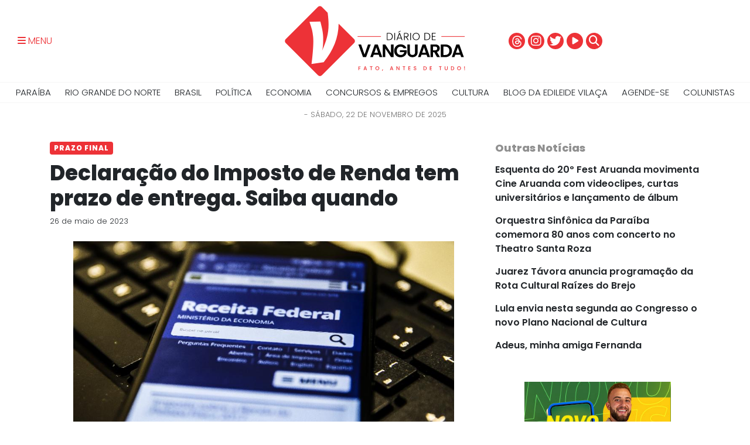

--- FILE ---
content_type: text/html; charset=UTF-8
request_url: https://diariodevanguarda.com.br/noticias/declaracao-do-imposto-de-renda-tem-prazo-de-entrega-saiba-quando/
body_size: 15134
content:
<html lang="pt-BR">
<!--<![endif]-->
<head>
<meta charset="UTF-8" />
	<title>Declaração do Imposto de Renda tem prazo de entrega. Saiba quando</title>
	<meta name="viewport" content="width=device-width,initial-scale=1">
		<meta name="keywords" content="zumbi,">
		<link rel="canonical" href="https://diariodevanguarda.com.br/noticias/declaracao-do-imposto-de-renda-tem-prazo-de-entrega-saiba-quando/" />
	<link rel="profile" href="http://gmpg.org/xfn/11" />
	<link rel="pingback" href="https://diariodevanguarda.com.br/site/xmlrpc.php" />
	<link rel="shortcut icon" type="image/x-icon" href="https://diariodevanguarda.com.br/site/wp-content/themes/diariodevanguarda/img/favicon.png">
	<link rel="stylesheet" href="https://diariodevanguarda.com.br/site/wp-content/themes/diariodevanguarda/css/bootstrap.min.css">
	<link rel="stylesheet" href="https://diariodevanguarda.com.br/site/wp-content/themes/diariodevanguarda/js/owl/owl.carousel.min.css">
	<link rel="stylesheet" href="https://diariodevanguarda.com.br/site/wp-content/themes/diariodevanguarda/js/owl/owl.theme.default.min.css">
	<link rel="stylesheet" type="text/css" media="all" href="https://diariodevanguarda.com.br/site/wp-content/themes/diariodevanguarda/style.css" />

	<link rel="preconnect" href="https://fonts.googleapis.com">
	<link rel="preconnect" href="https://fonts.gstatic.com" crossorigin>
	<link href="https://fonts.googleapis.com/css2?family=Poppins:wght@300;600;800&display=swap" rel="stylesheet">

	<link rel="stylesheet" href="https://diariodevanguarda.com.br/site/wp-content/themes/diariodevanguarda/css/style.less?v=?1037577982" type="text/less" media="screen" />
		<link href="https://cdnjs.cloudflare.com/ajax/libs/font-awesome/6.5.2/css/all.min.css" rel="stylesheet" />
	<script src="https://diariodevanguarda.com.br/site/wp-content/themes/diariodevanguarda/js/less/less.js"></script>
	<script src="https://diariodevanguarda.com.br/site/wp-content/themes/diariodevanguarda/js/modernizr/modernizr-2.6.2.min.js"></script>
	<meta name='robots' content='index, follow, max-image-preview:large, max-snippet:-1, max-video-preview:-1' />
	<style>img:is([sizes="auto" i], [sizes^="auto," i]) { contain-intrinsic-size: 3000px 1500px }</style>
	
	<!-- This site is optimized with the Yoast SEO plugin v26.4 - https://yoast.com/wordpress/plugins/seo/ -->
	<meta name="description" content="O Contribuinte tem  prazo final para a entrega da declaração do Imposto de Renda até o 31 de maio de 2023." />
	<link rel="canonical" href="https://diariodevanguarda.com.br/noticias/declaracao-do-imposto-de-renda-tem-prazo-de-entrega-saiba-quando/" />
	<meta property="og:locale" content="pt_BR" />
	<meta property="og:type" content="article" />
	<meta property="og:title" content="Declaração do Imposto de Renda tem prazo de entrega. Saiba quando - Diário de Vanguarda" />
	<meta property="og:description" content="O Contribuinte tem  prazo final para a entrega da declaração do Imposto de Renda até o 31 de maio de 2023." />
	<meta property="og:url" content="https://diariodevanguarda.com.br/noticias/declaracao-do-imposto-de-renda-tem-prazo-de-entrega-saiba-quando/" />
	<meta property="og:site_name" content="Diário de Vanguarda" />
	<meta property="article:published_time" content="2023-05-26T19:35:16+00:00" />
	<meta property="og:image" content="https://diariodevanguarda.com.br/site/wp-content/uploads/2023/05/receita-federal-1643020492431_v2_900x506.jpg" />
	<meta property="og:image:width" content="900" />
	<meta property="og:image:height" content="506" />
	<meta property="og:image:type" content="image/jpeg" />
	<meta name="author" content="Antonia Souza" />
	<meta name="twitter:card" content="summary_large_image" />
	<meta name="twitter:label1" content="Escrito por" />
	<meta name="twitter:data1" content="Antonia Souza" />
	<meta name="twitter:label2" content="Est. tempo de leitura" />
	<meta name="twitter:data2" content="2 minutos" />
	<script type="application/ld+json" class="yoast-schema-graph">{"@context":"https://schema.org","@graph":[{"@type":"WebPage","@id":"https://diariodevanguarda.com.br/noticias/declaracao-do-imposto-de-renda-tem-prazo-de-entrega-saiba-quando/","url":"https://diariodevanguarda.com.br/noticias/declaracao-do-imposto-de-renda-tem-prazo-de-entrega-saiba-quando/","name":"Declaração do Imposto de Renda tem prazo de entrega. Saiba quando - Diário de Vanguarda","isPartOf":{"@id":"https://diariodevanguarda.com.br/#website"},"primaryImageOfPage":{"@id":"https://diariodevanguarda.com.br/noticias/declaracao-do-imposto-de-renda-tem-prazo-de-entrega-saiba-quando/#primaryimage"},"image":{"@id":"https://diariodevanguarda.com.br/noticias/declaracao-do-imposto-de-renda-tem-prazo-de-entrega-saiba-quando/#primaryimage"},"thumbnailUrl":"https://diariodevanguarda.com.br/site/wp-content/uploads/2023/05/receita-federal-1643020492431_v2_900x506.jpg","datePublished":"2023-05-26T19:35:16+00:00","author":{"@id":"https://diariodevanguarda.com.br/#/schema/person/3b97f9191ee8b866416fec4d96af6fa7"},"description":"O Contribuinte tem  prazo final para a entrega da declaração do Imposto de Renda até o 31 de maio de 2023.","breadcrumb":{"@id":"https://diariodevanguarda.com.br/noticias/declaracao-do-imposto-de-renda-tem-prazo-de-entrega-saiba-quando/#breadcrumb"},"inLanguage":"pt-BR","potentialAction":[{"@type":"ReadAction","target":["https://diariodevanguarda.com.br/noticias/declaracao-do-imposto-de-renda-tem-prazo-de-entrega-saiba-quando/"]}]},{"@type":"ImageObject","inLanguage":"pt-BR","@id":"https://diariodevanguarda.com.br/noticias/declaracao-do-imposto-de-renda-tem-prazo-de-entrega-saiba-quando/#primaryimage","url":"https://diariodevanguarda.com.br/site/wp-content/uploads/2023/05/receita-federal-1643020492431_v2_900x506.jpg","contentUrl":"https://diariodevanguarda.com.br/site/wp-content/uploads/2023/05/receita-federal-1643020492431_v2_900x506.jpg","width":900,"height":506,"caption":"Reprodução"},{"@type":"BreadcrumbList","@id":"https://diariodevanguarda.com.br/noticias/declaracao-do-imposto-de-renda-tem-prazo-de-entrega-saiba-quando/#breadcrumb","itemListElement":[{"@type":"ListItem","position":1,"name":"Início","item":"https://diariodevanguarda.com.br/"},{"@type":"ListItem","position":2,"name":"Declaração do Imposto de Renda tem prazo de entrega. Saiba quando"}]},{"@type":"WebSite","@id":"https://diariodevanguarda.com.br/#website","url":"https://diariodevanguarda.com.br/","name":"Diário de Vanguarda","description":"Fato, antes de tudo!","potentialAction":[{"@type":"SearchAction","target":{"@type":"EntryPoint","urlTemplate":"https://diariodevanguarda.com.br/?s={search_term_string}"},"query-input":{"@type":"PropertyValueSpecification","valueRequired":true,"valueName":"search_term_string"}}],"inLanguage":"pt-BR"},{"@type":"Person","@id":"https://diariodevanguarda.com.br/#/schema/person/3b97f9191ee8b866416fec4d96af6fa7","name":"Antonia Souza","image":{"@type":"ImageObject","inLanguage":"pt-BR","@id":"https://diariodevanguarda.com.br/#/schema/person/image/","url":"https://secure.gravatar.com/avatar/4e610596cac71920e4862f970a32835fb8d0e9343d8ecd4195b2d09da64f1996?s=96&d=mm&r=g","contentUrl":"https://secure.gravatar.com/avatar/4e610596cac71920e4862f970a32835fb8d0e9343d8ecd4195b2d09da64f1996?s=96&d=mm&r=g","caption":"Antonia Souza"},"url":"https://diariodevanguarda.com.br/author/antonia/"}]}</script>
	<!-- / Yoast SEO plugin. -->


<script type="text/javascript">
/* <![CDATA[ */
window._wpemojiSettings = {"baseUrl":"https:\/\/s.w.org\/images\/core\/emoji\/16.0.1\/72x72\/","ext":".png","svgUrl":"https:\/\/s.w.org\/images\/core\/emoji\/16.0.1\/svg\/","svgExt":".svg","source":{"concatemoji":"https:\/\/diariodevanguarda.com.br\/site\/wp-includes\/js\/wp-emoji-release.min.js?ver=6.8.3"}};
/*! This file is auto-generated */
!function(s,n){var o,i,e;function c(e){try{var t={supportTests:e,timestamp:(new Date).valueOf()};sessionStorage.setItem(o,JSON.stringify(t))}catch(e){}}function p(e,t,n){e.clearRect(0,0,e.canvas.width,e.canvas.height),e.fillText(t,0,0);var t=new Uint32Array(e.getImageData(0,0,e.canvas.width,e.canvas.height).data),a=(e.clearRect(0,0,e.canvas.width,e.canvas.height),e.fillText(n,0,0),new Uint32Array(e.getImageData(0,0,e.canvas.width,e.canvas.height).data));return t.every(function(e,t){return e===a[t]})}function u(e,t){e.clearRect(0,0,e.canvas.width,e.canvas.height),e.fillText(t,0,0);for(var n=e.getImageData(16,16,1,1),a=0;a<n.data.length;a++)if(0!==n.data[a])return!1;return!0}function f(e,t,n,a){switch(t){case"flag":return n(e,"\ud83c\udff3\ufe0f\u200d\u26a7\ufe0f","\ud83c\udff3\ufe0f\u200b\u26a7\ufe0f")?!1:!n(e,"\ud83c\udde8\ud83c\uddf6","\ud83c\udde8\u200b\ud83c\uddf6")&&!n(e,"\ud83c\udff4\udb40\udc67\udb40\udc62\udb40\udc65\udb40\udc6e\udb40\udc67\udb40\udc7f","\ud83c\udff4\u200b\udb40\udc67\u200b\udb40\udc62\u200b\udb40\udc65\u200b\udb40\udc6e\u200b\udb40\udc67\u200b\udb40\udc7f");case"emoji":return!a(e,"\ud83e\udedf")}return!1}function g(e,t,n,a){var r="undefined"!=typeof WorkerGlobalScope&&self instanceof WorkerGlobalScope?new OffscreenCanvas(300,150):s.createElement("canvas"),o=r.getContext("2d",{willReadFrequently:!0}),i=(o.textBaseline="top",o.font="600 32px Arial",{});return e.forEach(function(e){i[e]=t(o,e,n,a)}),i}function t(e){var t=s.createElement("script");t.src=e,t.defer=!0,s.head.appendChild(t)}"undefined"!=typeof Promise&&(o="wpEmojiSettingsSupports",i=["flag","emoji"],n.supports={everything:!0,everythingExceptFlag:!0},e=new Promise(function(e){s.addEventListener("DOMContentLoaded",e,{once:!0})}),new Promise(function(t){var n=function(){try{var e=JSON.parse(sessionStorage.getItem(o));if("object"==typeof e&&"number"==typeof e.timestamp&&(new Date).valueOf()<e.timestamp+604800&&"object"==typeof e.supportTests)return e.supportTests}catch(e){}return null}();if(!n){if("undefined"!=typeof Worker&&"undefined"!=typeof OffscreenCanvas&&"undefined"!=typeof URL&&URL.createObjectURL&&"undefined"!=typeof Blob)try{var e="postMessage("+g.toString()+"("+[JSON.stringify(i),f.toString(),p.toString(),u.toString()].join(",")+"));",a=new Blob([e],{type:"text/javascript"}),r=new Worker(URL.createObjectURL(a),{name:"wpTestEmojiSupports"});return void(r.onmessage=function(e){c(n=e.data),r.terminate(),t(n)})}catch(e){}c(n=g(i,f,p,u))}t(n)}).then(function(e){for(var t in e)n.supports[t]=e[t],n.supports.everything=n.supports.everything&&n.supports[t],"flag"!==t&&(n.supports.everythingExceptFlag=n.supports.everythingExceptFlag&&n.supports[t]);n.supports.everythingExceptFlag=n.supports.everythingExceptFlag&&!n.supports.flag,n.DOMReady=!1,n.readyCallback=function(){n.DOMReady=!0}}).then(function(){return e}).then(function(){var e;n.supports.everything||(n.readyCallback(),(e=n.source||{}).concatemoji?t(e.concatemoji):e.wpemoji&&e.twemoji&&(t(e.twemoji),t(e.wpemoji)))}))}((window,document),window._wpemojiSettings);
/* ]]> */
</script>
<style id='wp-emoji-styles-inline-css' type='text/css'>

	img.wp-smiley, img.emoji {
		display: inline !important;
		border: none !important;
		box-shadow: none !important;
		height: 1em !important;
		width: 1em !important;
		margin: 0 0.07em !important;
		vertical-align: -0.1em !important;
		background: none !important;
		padding: 0 !important;
	}
</style>
<link rel='stylesheet' id='wp-block-library-css' href='https://diariodevanguarda.com.br/site/wp-includes/css/dist/block-library/style.min.css?ver=6.8.3' type='text/css' media='all' />
<style id='classic-theme-styles-inline-css' type='text/css'>
/*! This file is auto-generated */
.wp-block-button__link{color:#fff;background-color:#32373c;border-radius:9999px;box-shadow:none;text-decoration:none;padding:calc(.667em + 2px) calc(1.333em + 2px);font-size:1.125em}.wp-block-file__button{background:#32373c;color:#fff;text-decoration:none}
</style>
<style id='global-styles-inline-css' type='text/css'>
:root{--wp--preset--aspect-ratio--square: 1;--wp--preset--aspect-ratio--4-3: 4/3;--wp--preset--aspect-ratio--3-4: 3/4;--wp--preset--aspect-ratio--3-2: 3/2;--wp--preset--aspect-ratio--2-3: 2/3;--wp--preset--aspect-ratio--16-9: 16/9;--wp--preset--aspect-ratio--9-16: 9/16;--wp--preset--color--black: #000000;--wp--preset--color--cyan-bluish-gray: #abb8c3;--wp--preset--color--white: #ffffff;--wp--preset--color--pale-pink: #f78da7;--wp--preset--color--vivid-red: #cf2e2e;--wp--preset--color--luminous-vivid-orange: #ff6900;--wp--preset--color--luminous-vivid-amber: #fcb900;--wp--preset--color--light-green-cyan: #7bdcb5;--wp--preset--color--vivid-green-cyan: #00d084;--wp--preset--color--pale-cyan-blue: #8ed1fc;--wp--preset--color--vivid-cyan-blue: #0693e3;--wp--preset--color--vivid-purple: #9b51e0;--wp--preset--gradient--vivid-cyan-blue-to-vivid-purple: linear-gradient(135deg,rgba(6,147,227,1) 0%,rgb(155,81,224) 100%);--wp--preset--gradient--light-green-cyan-to-vivid-green-cyan: linear-gradient(135deg,rgb(122,220,180) 0%,rgb(0,208,130) 100%);--wp--preset--gradient--luminous-vivid-amber-to-luminous-vivid-orange: linear-gradient(135deg,rgba(252,185,0,1) 0%,rgba(255,105,0,1) 100%);--wp--preset--gradient--luminous-vivid-orange-to-vivid-red: linear-gradient(135deg,rgba(255,105,0,1) 0%,rgb(207,46,46) 100%);--wp--preset--gradient--very-light-gray-to-cyan-bluish-gray: linear-gradient(135deg,rgb(238,238,238) 0%,rgb(169,184,195) 100%);--wp--preset--gradient--cool-to-warm-spectrum: linear-gradient(135deg,rgb(74,234,220) 0%,rgb(151,120,209) 20%,rgb(207,42,186) 40%,rgb(238,44,130) 60%,rgb(251,105,98) 80%,rgb(254,248,76) 100%);--wp--preset--gradient--blush-light-purple: linear-gradient(135deg,rgb(255,206,236) 0%,rgb(152,150,240) 100%);--wp--preset--gradient--blush-bordeaux: linear-gradient(135deg,rgb(254,205,165) 0%,rgb(254,45,45) 50%,rgb(107,0,62) 100%);--wp--preset--gradient--luminous-dusk: linear-gradient(135deg,rgb(255,203,112) 0%,rgb(199,81,192) 50%,rgb(65,88,208) 100%);--wp--preset--gradient--pale-ocean: linear-gradient(135deg,rgb(255,245,203) 0%,rgb(182,227,212) 50%,rgb(51,167,181) 100%);--wp--preset--gradient--electric-grass: linear-gradient(135deg,rgb(202,248,128) 0%,rgb(113,206,126) 100%);--wp--preset--gradient--midnight: linear-gradient(135deg,rgb(2,3,129) 0%,rgb(40,116,252) 100%);--wp--preset--font-size--small: 13px;--wp--preset--font-size--medium: 20px;--wp--preset--font-size--large: 36px;--wp--preset--font-size--x-large: 42px;--wp--preset--spacing--20: 0.44rem;--wp--preset--spacing--30: 0.67rem;--wp--preset--spacing--40: 1rem;--wp--preset--spacing--50: 1.5rem;--wp--preset--spacing--60: 2.25rem;--wp--preset--spacing--70: 3.38rem;--wp--preset--spacing--80: 5.06rem;--wp--preset--shadow--natural: 6px 6px 9px rgba(0, 0, 0, 0.2);--wp--preset--shadow--deep: 12px 12px 50px rgba(0, 0, 0, 0.4);--wp--preset--shadow--sharp: 6px 6px 0px rgba(0, 0, 0, 0.2);--wp--preset--shadow--outlined: 6px 6px 0px -3px rgba(255, 255, 255, 1), 6px 6px rgba(0, 0, 0, 1);--wp--preset--shadow--crisp: 6px 6px 0px rgba(0, 0, 0, 1);}:where(.is-layout-flex){gap: 0.5em;}:where(.is-layout-grid){gap: 0.5em;}body .is-layout-flex{display: flex;}.is-layout-flex{flex-wrap: wrap;align-items: center;}.is-layout-flex > :is(*, div){margin: 0;}body .is-layout-grid{display: grid;}.is-layout-grid > :is(*, div){margin: 0;}:where(.wp-block-columns.is-layout-flex){gap: 2em;}:where(.wp-block-columns.is-layout-grid){gap: 2em;}:where(.wp-block-post-template.is-layout-flex){gap: 1.25em;}:where(.wp-block-post-template.is-layout-grid){gap: 1.25em;}.has-black-color{color: var(--wp--preset--color--black) !important;}.has-cyan-bluish-gray-color{color: var(--wp--preset--color--cyan-bluish-gray) !important;}.has-white-color{color: var(--wp--preset--color--white) !important;}.has-pale-pink-color{color: var(--wp--preset--color--pale-pink) !important;}.has-vivid-red-color{color: var(--wp--preset--color--vivid-red) !important;}.has-luminous-vivid-orange-color{color: var(--wp--preset--color--luminous-vivid-orange) !important;}.has-luminous-vivid-amber-color{color: var(--wp--preset--color--luminous-vivid-amber) !important;}.has-light-green-cyan-color{color: var(--wp--preset--color--light-green-cyan) !important;}.has-vivid-green-cyan-color{color: var(--wp--preset--color--vivid-green-cyan) !important;}.has-pale-cyan-blue-color{color: var(--wp--preset--color--pale-cyan-blue) !important;}.has-vivid-cyan-blue-color{color: var(--wp--preset--color--vivid-cyan-blue) !important;}.has-vivid-purple-color{color: var(--wp--preset--color--vivid-purple) !important;}.has-black-background-color{background-color: var(--wp--preset--color--black) !important;}.has-cyan-bluish-gray-background-color{background-color: var(--wp--preset--color--cyan-bluish-gray) !important;}.has-white-background-color{background-color: var(--wp--preset--color--white) !important;}.has-pale-pink-background-color{background-color: var(--wp--preset--color--pale-pink) !important;}.has-vivid-red-background-color{background-color: var(--wp--preset--color--vivid-red) !important;}.has-luminous-vivid-orange-background-color{background-color: var(--wp--preset--color--luminous-vivid-orange) !important;}.has-luminous-vivid-amber-background-color{background-color: var(--wp--preset--color--luminous-vivid-amber) !important;}.has-light-green-cyan-background-color{background-color: var(--wp--preset--color--light-green-cyan) !important;}.has-vivid-green-cyan-background-color{background-color: var(--wp--preset--color--vivid-green-cyan) !important;}.has-pale-cyan-blue-background-color{background-color: var(--wp--preset--color--pale-cyan-blue) !important;}.has-vivid-cyan-blue-background-color{background-color: var(--wp--preset--color--vivid-cyan-blue) !important;}.has-vivid-purple-background-color{background-color: var(--wp--preset--color--vivid-purple) !important;}.has-black-border-color{border-color: var(--wp--preset--color--black) !important;}.has-cyan-bluish-gray-border-color{border-color: var(--wp--preset--color--cyan-bluish-gray) !important;}.has-white-border-color{border-color: var(--wp--preset--color--white) !important;}.has-pale-pink-border-color{border-color: var(--wp--preset--color--pale-pink) !important;}.has-vivid-red-border-color{border-color: var(--wp--preset--color--vivid-red) !important;}.has-luminous-vivid-orange-border-color{border-color: var(--wp--preset--color--luminous-vivid-orange) !important;}.has-luminous-vivid-amber-border-color{border-color: var(--wp--preset--color--luminous-vivid-amber) !important;}.has-light-green-cyan-border-color{border-color: var(--wp--preset--color--light-green-cyan) !important;}.has-vivid-green-cyan-border-color{border-color: var(--wp--preset--color--vivid-green-cyan) !important;}.has-pale-cyan-blue-border-color{border-color: var(--wp--preset--color--pale-cyan-blue) !important;}.has-vivid-cyan-blue-border-color{border-color: var(--wp--preset--color--vivid-cyan-blue) !important;}.has-vivid-purple-border-color{border-color: var(--wp--preset--color--vivid-purple) !important;}.has-vivid-cyan-blue-to-vivid-purple-gradient-background{background: var(--wp--preset--gradient--vivid-cyan-blue-to-vivid-purple) !important;}.has-light-green-cyan-to-vivid-green-cyan-gradient-background{background: var(--wp--preset--gradient--light-green-cyan-to-vivid-green-cyan) !important;}.has-luminous-vivid-amber-to-luminous-vivid-orange-gradient-background{background: var(--wp--preset--gradient--luminous-vivid-amber-to-luminous-vivid-orange) !important;}.has-luminous-vivid-orange-to-vivid-red-gradient-background{background: var(--wp--preset--gradient--luminous-vivid-orange-to-vivid-red) !important;}.has-very-light-gray-to-cyan-bluish-gray-gradient-background{background: var(--wp--preset--gradient--very-light-gray-to-cyan-bluish-gray) !important;}.has-cool-to-warm-spectrum-gradient-background{background: var(--wp--preset--gradient--cool-to-warm-spectrum) !important;}.has-blush-light-purple-gradient-background{background: var(--wp--preset--gradient--blush-light-purple) !important;}.has-blush-bordeaux-gradient-background{background: var(--wp--preset--gradient--blush-bordeaux) !important;}.has-luminous-dusk-gradient-background{background: var(--wp--preset--gradient--luminous-dusk) !important;}.has-pale-ocean-gradient-background{background: var(--wp--preset--gradient--pale-ocean) !important;}.has-electric-grass-gradient-background{background: var(--wp--preset--gradient--electric-grass) !important;}.has-midnight-gradient-background{background: var(--wp--preset--gradient--midnight) !important;}.has-small-font-size{font-size: var(--wp--preset--font-size--small) !important;}.has-medium-font-size{font-size: var(--wp--preset--font-size--medium) !important;}.has-large-font-size{font-size: var(--wp--preset--font-size--large) !important;}.has-x-large-font-size{font-size: var(--wp--preset--font-size--x-large) !important;}
:where(.wp-block-post-template.is-layout-flex){gap: 1.25em;}:where(.wp-block-post-template.is-layout-grid){gap: 1.25em;}
:where(.wp-block-columns.is-layout-flex){gap: 2em;}:where(.wp-block-columns.is-layout-grid){gap: 2em;}
:root :where(.wp-block-pullquote){font-size: 1.5em;line-height: 1.6;}
</style>
<link rel='stylesheet' id='contact-form-7-css' href='https://diariodevanguarda.com.br/site/wp-content/plugins/contact-form-7/includes/css/styles.css?ver=6.1.3' type='text/css' media='all' />
<link rel='stylesheet' id='wp-pagenavi-css' href='https://diariodevanguarda.com.br/site/wp-content/plugins/wp-pagenavi/pagenavi-css.css?ver=2.70' type='text/css' media='all' />
<link rel='stylesheet' id='heateor_sss_frontend_css-css' href='https://diariodevanguarda.com.br/site/wp-content/plugins/sassy-social-share/public/css/sassy-social-share-public.css?ver=3.3.79' type='text/css' media='all' />
<style id='heateor_sss_frontend_css-inline-css' type='text/css'>
.heateor_sss_button_instagram span.heateor_sss_svg,a.heateor_sss_instagram span.heateor_sss_svg{background:radial-gradient(circle at 30% 107%,#fdf497 0,#fdf497 5%,#fd5949 45%,#d6249f 60%,#285aeb 90%)}.heateor_sss_horizontal_sharing .heateor_sss_svg,.heateor_sss_standard_follow_icons_container .heateor_sss_svg{color:#fff;border-width:0px;border-style:solid;border-color:transparent}.heateor_sss_horizontal_sharing .heateorSssTCBackground{color:#666}.heateor_sss_horizontal_sharing span.heateor_sss_svg:hover,.heateor_sss_standard_follow_icons_container span.heateor_sss_svg:hover{border-color:transparent;}.heateor_sss_vertical_sharing span.heateor_sss_svg,.heateor_sss_floating_follow_icons_container span.heateor_sss_svg{color:#fff;border-width:0px;border-style:solid;border-color:transparent;}.heateor_sss_vertical_sharing .heateorSssTCBackground{color:#666;}.heateor_sss_vertical_sharing span.heateor_sss_svg:hover,.heateor_sss_floating_follow_icons_container span.heateor_sss_svg:hover{border-color:transparent;}@media screen and (max-width:783px) {.heateor_sss_vertical_sharing{display:none!important}}
</style>
<script type="text/javascript" src="https://diariodevanguarda.com.br?js_global=1&amp;ver=6.8.3" id="secure-ajax-access-js"></script>
<script type="text/javascript" src="https://diariodevanguarda.com.br/site/wp-includes/js/jquery/jquery.min.js?ver=3.7.1" id="jquery-core-js"></script>
<script type="text/javascript" src="https://diariodevanguarda.com.br/site/wp-includes/js/jquery/jquery-migrate.min.js?ver=3.4.1" id="jquery-migrate-js"></script>
<link rel="icon" href="https://diariodevanguarda.com.br/site/wp-content/uploads/2022/05/cropped-ICONE-VANGUARDA-32x32.jpg" sizes="32x32" />
<link rel="icon" href="https://diariodevanguarda.com.br/site/wp-content/uploads/2022/05/cropped-ICONE-VANGUARDA-192x192.jpg" sizes="192x192" />
<link rel="apple-touch-icon" href="https://diariodevanguarda.com.br/site/wp-content/uploads/2022/05/cropped-ICONE-VANGUARDA-180x180.jpg" />
<meta name="msapplication-TileImage" content="https://diariodevanguarda.com.br/site/wp-content/uploads/2022/05/cropped-ICONE-VANGUARDA-270x270.jpg" />
	<script src="https://diariodevanguarda.com.br/site/wp-content/themes/diariodevanguarda/js/jquery/jquery.js"></script>
</head>
<body>
		<aside id="menu-side">
		<nav class="anim">
			<a href="javascript:void(0)" class="bt-menu-mobile" class="pull-right"><i class="fas fa-times"></i></a>
			<ul class="principal">
				<li><a href="https://diariodevanguarda.com.br">Principal</a></li>
			</ul>
			<div class="menu-lateral-container"><ul id="menu-lateral" class="menu"><li id="menu-item-737" class="menu-item menu-item-type-taxonomy menu-item-object-category menu-item-737 menu-paraiba"><a href="https://diariodevanguarda.com.br/category/noticias/paraiba/">Paraíba</a></li>
<li id="menu-item-738" class="menu-item menu-item-type-taxonomy menu-item-object-category menu-item-738 menu-rio-grande-do-norte"><a href="https://diariodevanguarda.com.br/category/noticias/rio-grande-do-norte/">Rio Grande do Norte</a></li>
<li id="menu-item-739" class="menu-item menu-item-type-taxonomy menu-item-object-category current-post-ancestor current-menu-parent current-post-parent menu-item-739 menu-brasil"><a href="https://diariodevanguarda.com.br/category/noticias/brasil/">Brasil</a></li>
<li id="menu-item-741" class="menu-item menu-item-type-taxonomy menu-item-object-category menu-item-741 menu-politica"><a href="https://diariodevanguarda.com.br/category/noticias/politica/">Política</a></li>
<li id="menu-item-742" class="menu-item menu-item-type-taxonomy menu-item-object-category current-post-ancestor current-menu-parent current-post-parent menu-item-742 menu-economia"><a href="https://diariodevanguarda.com.br/category/noticias/economia/">Economia</a></li>
<li id="menu-item-743" class="menu-item menu-item-type-taxonomy menu-item-object-category menu-item-743 menu-concursos-empregos"><a href="https://diariodevanguarda.com.br/category/noticias/concursos-empregos/">Concursos &amp; Empregos</a></li>
<li id="menu-item-744" class="menu-item menu-item-type-taxonomy menu-item-object-category menu-item-744 menu-cultura"><a href="https://diariodevanguarda.com.br/category/noticias/cultura/">Cultura</a></li>
<li id="menu-item-745" class="menu-item menu-item-type-taxonomy menu-item-object-category menu-item-745 menu-blog-da-edileide-vilaca"><a href="https://diariodevanguarda.com.br/category/noticias/blog-da-edileide-vilaca/">BLOG DA EDILEIDE VILAÇA</a></li>
<li id="menu-item-4828" class="menu-item menu-item-type-taxonomy menu-item-object-categoria-coluna menu-item-4828"><a href="https://diariodevanguarda.com.br/colunista/agende-se/">Agende-se</a></li>
</ul></div>			<ul>
				<li><a href="https://diariodevanguarda.com.br/colunistas">Colunistas</a></li>
				<li><a href="https://diariodevanguarda.com.br/contato">Contato</a></li>
				<li><a href="https://diariodevanguarda.com.br/politica-de-privacidade">Política de Privacidade</a></li>
			</ul>
		</nav>
	</aside>
	<main>
		<header class="interna ">
			<div class="container-fluid topo">
				<div class="row">
					<div class="menu-bts col-sm-4 col-2">
						<a href="javascript:void(0)" class="bt-menu-mobile"><i class="fas fa-bars"></i> <span class="text">MENU</span></a>
					</div>
					<figure class="brand col-sm-4 col-12">
						<a href="https://diariodevanguarda.com.br">
							<img src="https://diariodevanguarda.com.br/site/wp-content/themes/diariodevanguarda/img/brand/brand-fulll.svg" alt="Diário de Vanguarda">
						</a>
					</figure>
					<div class="col-sm-4 col-12">

							<div class="search-box none">
								<form class="search-form" action="https://diariodevanguarda.com.br" method="get">
	<input class="form-control" type="text" name="s" value="" placeholder="O que você procura?" required>
	<button type="submit" name="buscar">
		<i class="fas fa-search"></i>
	</button>
	<button type="button" id="hide-search-box">
		<i class="fas fa-times"></i>
	</button>
</form>
							</div>

							<div class="social">
								<a href="https://www.threads.net/@diariodevanguarda" class="threads circle"><img src="https://diariodevanguarda.com.br/site/wp-content/themes/diariodevanguarda/img/threads.svg" /></i></a>
								<a href="https://www.instagram.com/diariodevanguarda" class="insta circle"><i class="fab fa-instagram"></i></i></a>
								<a href="https://twitter.com/vanguardadiario" class="twitter circle"><i class="fab fa-twitter"></i></a>
								<a href="https://www.youtube.com/@diariodevanguarda" class="youtube"><i class="fas fa-play-circle"></i></a>
								<a href="javascript:void(0)" id="show-search-box" class="search circle"><i class="fas fa-search"></i></i></a>
							</div>

					</div>
				</div>
			</div>
			<nav id="nav-categ">
				<div class="menu-topo-container"><ul id="menu-topo" class="menu"><li id="menu-item-726" class="menu-item menu-item-type-taxonomy menu-item-object-category menu-item-726 menu-paraiba"><a href="https://diariodevanguarda.com.br/category/noticias/paraiba/">Paraíba</a></li>
<li id="menu-item-727" class="menu-item menu-item-type-taxonomy menu-item-object-category menu-item-727 menu-rio-grande-do-norte"><a href="https://diariodevanguarda.com.br/category/noticias/rio-grande-do-norte/">Rio Grande do Norte</a></li>
<li id="menu-item-728" class="menu-item menu-item-type-taxonomy menu-item-object-category current-post-ancestor current-menu-parent current-post-parent menu-item-728 menu-brasil"><a href="https://diariodevanguarda.com.br/category/noticias/brasil/">Brasil</a></li>
<li id="menu-item-730" class="menu-item menu-item-type-taxonomy menu-item-object-category menu-item-730 menu-politica"><a href="https://diariodevanguarda.com.br/category/noticias/politica/">Política</a></li>
<li id="menu-item-731" class="menu-item menu-item-type-taxonomy menu-item-object-category current-post-ancestor current-menu-parent current-post-parent menu-item-731 menu-economia"><a href="https://diariodevanguarda.com.br/category/noticias/economia/">Economia</a></li>
<li id="menu-item-732" class="menu-item menu-item-type-taxonomy menu-item-object-category menu-item-732 menu-concursos-empregos"><a href="https://diariodevanguarda.com.br/category/noticias/concursos-empregos/">Concursos &amp; Empregos</a></li>
<li id="menu-item-735" class="menu-item menu-item-type-taxonomy menu-item-object-category menu-item-735 menu-cultura"><a href="https://diariodevanguarda.com.br/category/noticias/cultura/">Cultura</a></li>
<li id="menu-item-733" class="menu-item menu-item-type-taxonomy menu-item-object-category menu-item-733 menu-blog-da-edileide-vilaca"><a href="https://diariodevanguarda.com.br/category/noticias/blog-da-edileide-vilaca/">BLOG DA EDILEIDE VILAÇA</a></li>
<li id="menu-item-4827" class="menu-item menu-item-type-taxonomy menu-item-object-categoria-coluna menu-item-4827"><a href="https://diariodevanguarda.com.br/colunista/agende-se/">Agende-se</a></li>
<li id="menu-item-734" class="menu-item menu-item-type-post_type menu-item-object-page menu-item-734"><a href="https://diariodevanguarda.com.br/colunistas/">Colunistas</a></li>
</ul></div>			</nav>
		</header>
		<div id="top-bar">
			<div class="infos container">
				<div class="date-now">
					- sábado, 22 de novembro de 2025				</div>
							</div>
		</div>
<figure class="banner banner-970x250">
  </figure>

<div class="container internas">
  <div class="row">
                <div class="post col-sm-8 col-xs-12" id="post-2733">
                    <span style="background-color: " class="cat-label brasil">Prazo Final</span>
          
          
          <h1 style="color: " class="title_post">
            Declaração do Imposto de Renda tem prazo de entrega. Saiba quando          </h1>
          <small class="post-date">26 de maio de 2023</small>
          <br clear="all" />
          <div class="post-content">
                          <figure class="post-thumbnail">
                <img width="900" height="506" src="https://diariodevanguarda.com.br/site/wp-content/uploads/2023/05/receita-federal-1643020492431_v2_900x506.jpg" class="attachment-post-thumbnail size-post-thumbnail wp-post-image" alt="" decoding="async" fetchpriority="high" />                <figcaption>
                  <b>Reprodução</b><br />                </figcaption>
              </figure>
            
            <div class="text-content"><p style="text-align: justify;"><span style="font-family: arial, helvetica, sans-serif; font-size: 12pt; color: #000000;">O Contribuinte tem  prazo final para a entrega da declaração do Imposto de Renda até o 31 de maio de 2023. É crucial cumprir essa obrigação dentro do período estabelecido para evitar multas e penalidades. Para evitar transtornos, é essencial não perder o prazo para realizar a declaração.</span></p>
<p>&nbsp;</p>
<p style="text-align: justify;"><span style="font-family: arial, helvetica, sans-serif; font-size: 12pt; color: #000000;"> O governo espera receber entre 38,5 milhões e 39,5 milhões de declarações em 2023, um aumento em comparação ao ano anterior. A declaração do Imposto de Renda desempenha um papel fundamental na arrecadação governamental e na organização financeira dos contribuintes. No entanto, nem todas as pessoas são obrigadas a fazer a declaração.</span></p>
<p>&nbsp;</p>
<p style="text-align: justify;"><span style="font-family: arial, helvetica, sans-serif; font-size: 12pt; color: #000000;">De acordo com as regras estabelecidas pela Receita Federal, é obrigatório declarar aqueles que receberam rendimentos tributáveis acima de R$ 28.559,70 em 2022 ou tiveram ganhos acima de R$ 40 mil isentos, não tributáveis ou tributados na fonte durante o ano. Além disso, aqueles que obtiveram ganhos de capital na venda de bens ou direitos, realizaram operações na Bolsa de Valores ou no mercado de capitais com apuração de ganhos líquidos sujeitos à incidência de imposto também precisam declarar.</span></p>
<p style="text-align: justify;"><span style="font-family: arial, helvetica, sans-serif; font-size: 12pt; color: #000000;"> </span></p>
<p style="text-align: justify;"><span style="color: #000000; font-family: arial, helvetica, sans-serif; font-size: 12pt;">É essencial que os contribuintes se organizem antecipadamente para evitar problemas com a Receita Federal. As multas para aqueles que não entregarem a declaração dentro do prazo estipulado são significativas. Aqueles que entregarem a declaração após o prazo poderão ser penalizados com multa de, no mínimo, R$ 165,74, podendo chegar a 20% do imposto devido acrescido de juros. </span></p>
<p><span style="font-family: arial, helvetica, sans-serif; color: #000000;">Maiores informações é só entrar no portal da receita federal https://www.gov.br/receitafederal/pt-br/assuntos/meu-imposto-de-renda.</span></p>
<br clear="all" /></div>
            <figure class="banner banner-970x250 banner-mt">
                          </figure>

                          <br clear="all" />
              <div class="autor_noticia">
                Por <b>Antonia Sousa com Uol</b>
              </div>
            
                      </div>
          <br clear="all" />
          <div class="compartilhar">
            <h6>Compartilhe:</h6>
            <div class="heateor_sss_sharing_container heateor_sss_horizontal_sharing" data-heateor-ss-offset="0" data-heateor-sss-href='https://diariodevanguarda.com.br/noticias/declaracao-do-imposto-de-renda-tem-prazo-de-entrega-saiba-quando/'><div class="heateor_sss_sharing_ul"><a aria-label="Whatsapp" class="heateor_sss_whatsapp" href="https://api.whatsapp.com/send?text=Declara%C3%A7%C3%A3o%20do%20Imposto%20de%20Renda%20tem%20prazo%20de%20entrega.%20Saiba%20quando%20https%3A%2F%2Fdiariodevanguarda.com.br%2Fnoticias%2Fdeclaracao-do-imposto-de-renda-tem-prazo-de-entrega-saiba-quando%2F" title="Whatsapp" rel="nofollow noopener" target="_blank" style="font-size:32px!important;box-shadow:none;display:inline-block;vertical-align:middle"><span class="heateor_sss_svg" style="background-color:#55eb4c;width:35px;height:35px;border-radius:999px;display:inline-block;opacity:1;float:left;font-size:32px;box-shadow:none;display:inline-block;font-size:16px;padding:0 4px;vertical-align:middle;background-repeat:repeat;overflow:hidden;padding:0;cursor:pointer;box-sizing:content-box"><svg style="display:block;border-radius:999px;" focusable="false" aria-hidden="true" xmlns="http://www.w3.org/2000/svg" width="100%" height="100%" viewBox="-6 -5 40 40"><path class="heateor_sss_svg_stroke heateor_sss_no_fill" stroke="#fff" stroke-width="2" fill="none" d="M 11.579798566743314 24.396926207859085 A 10 10 0 1 0 6.808479557110079 20.73576436351046"></path><path d="M 7 19 l -1 6 l 6 -1" class="heateor_sss_no_fill heateor_sss_svg_stroke" stroke="#fff" stroke-width="2" fill="none"></path><path d="M 10 10 q -1 8 8 11 c 5 -1 0 -6 -1 -3 q -4 -3 -5 -5 c 4 -2 -1 -5 -1 -4" fill="#fff"></path></svg></span></a><a aria-label="Telegram" class="heateor_sss_button_telegram" href="https://telegram.me/share/url?url=https%3A%2F%2Fdiariodevanguarda.com.br%2Fnoticias%2Fdeclaracao-do-imposto-de-renda-tem-prazo-de-entrega-saiba-quando%2F&text=Declara%C3%A7%C3%A3o%20do%20Imposto%20de%20Renda%20tem%20prazo%20de%20entrega.%20Saiba%20quando" title="Telegram" rel="nofollow noopener" target="_blank" style="font-size:32px!important;box-shadow:none;display:inline-block;vertical-align:middle"><span class="heateor_sss_svg heateor_sss_s__default heateor_sss_s_telegram" style="background-color:#3da5f1;width:35px;height:35px;border-radius:999px;display:inline-block;opacity:1;float:left;font-size:32px;box-shadow:none;display:inline-block;font-size:16px;padding:0 4px;vertical-align:middle;background-repeat:repeat;overflow:hidden;padding:0;cursor:pointer;box-sizing:content-box"><svg style="display:block;border-radius:999px;" focusable="false" aria-hidden="true" xmlns="http://www.w3.org/2000/svg" width="100%" height="100%" viewBox="0 0 32 32"><path fill="#fff" d="M25.515 6.896L6.027 14.41c-1.33.534-1.322 1.276-.243 1.606l5 1.56 1.72 5.66c.226.625.115.873.77.873.506 0 .73-.235 1.012-.51l2.43-2.363 5.056 3.734c.93.514 1.602.25 1.834-.863l3.32-15.638c.338-1.363-.52-1.98-1.41-1.577z"></path></svg></span></a><a aria-label="X" class="heateor_sss_button_x" href="https://twitter.com/intent/tweet?text=Declara%C3%A7%C3%A3o%20do%20Imposto%20de%20Renda%20tem%20prazo%20de%20entrega.%20Saiba%20quando&url=https%3A%2F%2Fdiariodevanguarda.com.br%2Fnoticias%2Fdeclaracao-do-imposto-de-renda-tem-prazo-de-entrega-saiba-quando%2F" title="X" rel="nofollow noopener" target="_blank" style="font-size:32px!important;box-shadow:none;display:inline-block;vertical-align:middle"><span class="heateor_sss_svg heateor_sss_s__default heateor_sss_s_x" style="background-color:#2a2a2a;width:35px;height:35px;border-radius:999px;display:inline-block;opacity:1;float:left;font-size:32px;box-shadow:none;display:inline-block;font-size:16px;padding:0 4px;vertical-align:middle;background-repeat:repeat;overflow:hidden;padding:0;cursor:pointer;box-sizing:content-box"><svg width="100%" height="100%" style="display:block;border-radius:999px;" focusable="false" aria-hidden="true" xmlns="http://www.w3.org/2000/svg" viewBox="0 0 32 32"><path fill="#fff" d="M21.751 7h3.067l-6.7 7.658L26 25.078h-6.172l-4.833-6.32-5.531 6.32h-3.07l7.167-8.19L6 7h6.328l4.37 5.777L21.75 7Zm-1.076 16.242h1.7L11.404 8.74H9.58l11.094 14.503Z"></path></svg></span></a><a aria-label="Facebook" class="heateor_sss_facebook" href="https://www.facebook.com/sharer/sharer.php?u=https%3A%2F%2Fdiariodevanguarda.com.br%2Fnoticias%2Fdeclaracao-do-imposto-de-renda-tem-prazo-de-entrega-saiba-quando%2F" title="Facebook" rel="nofollow noopener" target="_blank" style="font-size:32px!important;box-shadow:none;display:inline-block;vertical-align:middle"><span class="heateor_sss_svg" style="background-color:#0765FE;width:35px;height:35px;border-radius:999px;display:inline-block;opacity:1;float:left;font-size:32px;box-shadow:none;display:inline-block;font-size:16px;padding:0 4px;vertical-align:middle;background-repeat:repeat;overflow:hidden;padding:0;cursor:pointer;box-sizing:content-box"><svg style="display:block;border-radius:999px;" focusable="false" aria-hidden="true" xmlns="http://www.w3.org/2000/svg" width="100%" height="100%" viewBox="0 0 32 32"><path fill="#fff" d="M28 16c0-6.627-5.373-12-12-12S4 9.373 4 16c0 5.628 3.875 10.35 9.101 11.647v-7.98h-2.474V16H13.1v-1.58c0-4.085 1.849-5.978 5.859-5.978.76 0 2.072.15 2.608.298v3.325c-.283-.03-.775-.045-1.386-.045-1.967 0-2.728.745-2.728 2.683V16h3.92l-.673 3.667h-3.247v8.245C23.395 27.195 28 22.135 28 16Z"></path></svg></span></a><a aria-label="Linkedin" class="heateor_sss_button_linkedin" href="https://www.linkedin.com/sharing/share-offsite/?url=https%3A%2F%2Fdiariodevanguarda.com.br%2Fnoticias%2Fdeclaracao-do-imposto-de-renda-tem-prazo-de-entrega-saiba-quando%2F" title="Linkedin" rel="nofollow noopener" target="_blank" style="font-size:32px!important;box-shadow:none;display:inline-block;vertical-align:middle"><span class="heateor_sss_svg heateor_sss_s__default heateor_sss_s_linkedin" style="background-color:#0077b5;width:35px;height:35px;border-radius:999px;display:inline-block;opacity:1;float:left;font-size:32px;box-shadow:none;display:inline-block;font-size:16px;padding:0 4px;vertical-align:middle;background-repeat:repeat;overflow:hidden;padding:0;cursor:pointer;box-sizing:content-box"><svg style="display:block;border-radius:999px;" focusable="false" aria-hidden="true" xmlns="http://www.w3.org/2000/svg" width="100%" height="100%" viewBox="0 0 32 32"><path d="M6.227 12.61h4.19v13.48h-4.19V12.61zm2.095-6.7a2.43 2.43 0 0 1 0 4.86c-1.344 0-2.428-1.09-2.428-2.43s1.084-2.43 2.428-2.43m4.72 6.7h4.02v1.84h.058c.56-1.058 1.927-2.176 3.965-2.176 4.238 0 5.02 2.792 5.02 6.42v7.395h-4.183v-6.56c0-1.564-.03-3.574-2.178-3.574-2.18 0-2.514 1.7-2.514 3.46v6.668h-4.187V12.61z" fill="#fff"></path></svg></span></a><a aria-label="Email" class="heateor_sss_email" href="https://diariodevanguarda.com.br/noticias/declaracao-do-imposto-de-renda-tem-prazo-de-entrega-saiba-quando/" onclick="event.preventDefault();window.open('mailto:?subject=' + decodeURIComponent('Declara%C3%A7%C3%A3o%20do%20Imposto%20de%20Renda%20tem%20prazo%20de%20entrega.%20Saiba%20quando').replace('&', '%26') + '&body=https%3A%2F%2Fdiariodevanguarda.com.br%2Fnoticias%2Fdeclaracao-do-imposto-de-renda-tem-prazo-de-entrega-saiba-quando%2F', '_blank')" title="Email" rel="noopener" style="font-size:32px!important;box-shadow:none;display:inline-block;vertical-align:middle"><span class="heateor_sss_svg" style="background-color:#649a3f;width:35px;height:35px;border-radius:999px;display:inline-block;opacity:1;float:left;font-size:32px;box-shadow:none;display:inline-block;font-size:16px;padding:0 4px;vertical-align:middle;background-repeat:repeat;overflow:hidden;padding:0;cursor:pointer;box-sizing:content-box"><svg style="display:block;border-radius:999px;" focusable="false" aria-hidden="true" xmlns="http://www.w3.org/2000/svg" width="100%" height="100%" viewBox="-.75 -.5 36 36"><path d="M 5.5 11 h 23 v 1 l -11 6 l -11 -6 v -1 m 0 2 l 11 6 l 11 -6 v 11 h -22 v -11" stroke-width="1" fill="#fff"></path></svg></span></a><a class="heateor_sss_more" aria-label="More" title="More" rel="nofollow noopener" style="font-size: 32px!important;border:0;box-shadow:none;display:inline-block!important;font-size:16px;padding:0 4px;vertical-align: middle;display:inline;" href="https://diariodevanguarda.com.br/noticias/declaracao-do-imposto-de-renda-tem-prazo-de-entrega-saiba-quando/" onclick="event.preventDefault()"><span class="heateor_sss_svg" style="background-color:#ee8e2d;width:35px;height:35px;border-radius:999px;display:inline-block!important;opacity:1;float:left;font-size:32px!important;box-shadow:none;display:inline-block;font-size:16px;padding:0 4px;vertical-align:middle;display:inline;background-repeat:repeat;overflow:hidden;padding:0;cursor:pointer;box-sizing:content-box;" onclick="heateorSssMoreSharingPopup(this, 'https://diariodevanguarda.com.br/noticias/declaracao-do-imposto-de-renda-tem-prazo-de-entrega-saiba-quando/', 'Declara%C3%A7%C3%A3o%20do%20Imposto%20de%20Renda%20tem%20prazo%20de%20entrega.%20Saiba%20quando', '' )"><svg xmlns="http://www.w3.org/2000/svg" xmlns:xlink="http://www.w3.org/1999/xlink" viewBox="-.3 0 32 32" version="1.1" width="100%" height="100%" style="display:block;border-radius:999px;" xml:space="preserve"><g><path fill="#fff" d="M18 14V8h-4v6H8v4h6v6h4v-6h6v-4h-6z" fill-rule="evenodd"></path></g></svg></span></a></div><div class="heateorSssClear"></div></div>          </div>

          <figure class="banner banner-970x250 banner-mt">
            <div class="ads">        <a href="javascript:void(0)" target="_blank">
          <img src="https://diariodevanguarda.com.br/site/wp-content/uploads/2025/11/BANNER_728x90.jpg">
        </a>
</div>          </figure>

          
        </div>

        <aside class="col-sm-4 col-xs-12 outras-postagens">
          <h3>Outras Notícias</h3>          <ul>
                            <li><a href="https://diariodevanguarda.com.br/noticias/esquenta-do-20o-fest-aruanda-movimenta-cine-aruanda-com-videoclipes-curtas-universitarios-e-lancamento-de-album/">Esquenta do 20º Fest Aruanda movimenta Cine Aruanda com videoclipes, curtas universitários e lançamento de álbum</a></li>
                            <li><a href="https://diariodevanguarda.com.br/noticias/cultura/orquestra-sinfonica-da-paraiba-comemora-80-anos-com-concerto-no-theatro-santa-roza/">Orquestra Sinfônica da Paraíba comemora 80 anos com concerto no Theatro Santa Roza</a></li>
                            <li><a href="https://diariodevanguarda.com.br/noticias/cultura/juarez-tavora-anuncia-programacao-da-rota-cultural-raizes-do-brejo/">Juarez Távora anuncia programação da Rota Cultural Raízes do Brejo</a></li>
                            <li><a href="https://diariodevanguarda.com.br/noticias/brasil/lula-envia-nesta-segunda-ao-congresso-o-novo-plano-nacional-de-cultura/">Lula envia nesta segunda ao Congresso o novo Plano Nacional de Cultura</a></li>
                            <li><a href="https://diariodevanguarda.com.br/noticias/blog-da-edileide-vilaca/adeus-minha-amiga-fernanda/">Adeus, minha amiga Fernanda</a></li>
                      </ul>
          <div class="banner-lateral mb-5">
            <div class="ads">        <a href="javascript:void(0)" target="_blank">
          <img src="https://diariodevanguarda.com.br/site/wp-content/uploads/2025/11/BANNER_300X300.jpg">
        </a>
</div>          </div>
        </aside>
              </div>
</div><!-- /internas -->
<div class="clear"></div>
</main>
<br clear="all" />
<footer>
	<div class="container">

		<div class="row">
			<figure class="logo col-sm-3 col-6">
				<img src="https://diariodevanguarda.com.br/site/wp-content/themes/diariodevanguarda/img/brand/brand-white.svg" alt="https://diariodevanguarda.com.br">
			</figure>
			<div class="copy col-sm-6 col-12 order-sm-1 order-2">
				<div class="row">
					<ul>
						<li><a href="https://diariodevanguarda.com.br/contato">Contato</a></li>
						<li><a href="https://diariodevanguarda.com.br/politica-de-privacidade">Política de Privacidade</a></li>
					</ul>
				</div>
				<div class="row">
					Diário de Vanguarda © 2023 <span>Todos os direitos reservados</span>
				</div>
			</div>
			<div class="social col-sm-3 col-6 order-sm-2 order-1">
				<a href="https://www.threads.net/@diariodevanguarda" class="threads circle"><img src="https://diariodevanguarda.com.br/site/wp-content/themes/diariodevanguarda/img/threads.svg" /></i></a>
				<a href="https://www.instagram.com/diariodevanguarda" class="insta circle"><i class="fab fa-instagram"></i></i></a>
				<a href="https://twitter.com/vanguardadiario" class="twitter circle"><i class="fab fa-twitter"></i></a>
				<a href="https://www.youtube.com/@diariodevanguarda" class="youtube"><i class="fas fa-play-circle"></i></a>
			</div>
		</div>
	</div>
</footer>


	<script src="https://diariodevanguarda.com.br/site/wp-content/themes/diariodevanguarda/js/popper/popper.min.js"></script>
	<script src="https://diariodevanguarda.com.br/site/wp-content/themes/diariodevanguarda/js/sweetalert/sweetalert.min.js"></script>

	<!-- Bootstrap Core JavaScript -->
	<script src="https://diariodevanguarda.com.br/site/wp-content/themes/diariodevanguarda/js/bootstrap/bootstrap.js"></script>
	<script src="https://diariodevanguarda.com.br/site/wp-content/themes/diariodevanguarda/js/bootstrap/bootstrap-switch.min.js"></script>
	<script src="https://diariodevanguarda.com.br/site/wp-content/themes/diariodevanguarda/js/bootstrap/bootstrap-confirmation.js"></script>
	<script src="https://diariodevanguarda.com.br/site/wp-content/themes/diariodevanguarda/js/bootstrap/bootstrap-tooltip.js"></script>
	<script src="https://diariodevanguarda.com.br/site/wp-content/themes/diariodevanguarda/js/jquery/jquery.cycle.all.2.74.js"></script>
	<script src="https://diariodevanguarda.com.br/site/wp-content/themes/diariodevanguarda/js/jquery/jquery.easing.1.3.js"></script>
	<script src="https://diariodevanguarda.com.br/site/wp-content/themes/diariodevanguarda/js/jquery/jquery.mask.js"></script>
	<!-- The jQuery UI widget factory, can be omitted if jQuery UI is already included -->
	<script src="https://diariodevanguarda.com.br/site/wp-content/themes/diariodevanguarda/js/jquery/jquery.ui.widget.js"></script>

	<script src="https://diariodevanguarda.com.br/site/wp-content/themes/diariodevanguarda/js/owl/owl.carousel.js"></script>
	<script src="https://diariodevanguarda.com.br/site/wp-content/themes/diariodevanguarda/js/app/frameReady.js"></script>
	<script src="https://diariodevanguarda.com.br/site/wp-content/themes/diariodevanguarda/js/app/scripts-pure.js?v=?1654199637"></script>
	<script src="https://diariodevanguarda.com.br/site/wp-content/themes/diariodevanguarda/js/app/masks.js"></script>

	<!-- Google tag (gtag.js) -->
<script async src="https://www.googletagmanager.com/gtag/js?id=G-PME4MS644K"></script>
<script>
  window.dataLayer = window.dataLayer || [];
  function gtag(){dataLayer.push(arguments);}
  gtag('js', new Date());

  gtag('config', 'G-PME4MS644K');
</script>
  <script type="speculationrules">
{"prefetch":[{"source":"document","where":{"and":[{"href_matches":"\/*"},{"not":{"href_matches":["\/site\/wp-*.php","\/site\/wp-admin\/*","\/site\/wp-content\/uploads\/*","\/site\/wp-content\/*","\/site\/wp-content\/plugins\/*","\/site\/wp-content\/themes\/diariodevanguarda\/*","\/*\\?(.+)"]}},{"not":{"selector_matches":"a[rel~=\"nofollow\"]"}},{"not":{"selector_matches":".no-prefetch, .no-prefetch a"}}]},"eagerness":"conservative"}]}
</script>
<script type="text/javascript" src="https://diariodevanguarda.com.br/site/wp-includes/js/comment-reply.min.js?ver=6.8.3" id="comment-reply-js" async="async" data-wp-strategy="async"></script>
<script type="text/javascript" src="https://diariodevanguarda.com.br/site/wp-includes/js/dist/hooks.min.js?ver=4d63a3d491d11ffd8ac6" id="wp-hooks-js"></script>
<script type="text/javascript" src="https://diariodevanguarda.com.br/site/wp-includes/js/dist/i18n.min.js?ver=5e580eb46a90c2b997e6" id="wp-i18n-js"></script>
<script type="text/javascript" id="wp-i18n-js-after">
/* <![CDATA[ */
wp.i18n.setLocaleData( { 'text direction\u0004ltr': [ 'ltr' ] } );
/* ]]> */
</script>
<script type="text/javascript" src="https://diariodevanguarda.com.br/site/wp-content/plugins/contact-form-7/includes/swv/js/index.js?ver=6.1.3" id="swv-js"></script>
<script type="text/javascript" id="contact-form-7-js-translations">
/* <![CDATA[ */
( function( domain, translations ) {
	var localeData = translations.locale_data[ domain ] || translations.locale_data.messages;
	localeData[""].domain = domain;
	wp.i18n.setLocaleData( localeData, domain );
} )( "contact-form-7", {"translation-revision-date":"2025-05-19 13:41:20+0000","generator":"GlotPress\/4.0.1","domain":"messages","locale_data":{"messages":{"":{"domain":"messages","plural-forms":"nplurals=2; plural=n > 1;","lang":"pt_BR"},"Error:":["Erro:"]}},"comment":{"reference":"includes\/js\/index.js"}} );
/* ]]> */
</script>
<script type="text/javascript" id="contact-form-7-js-before">
/* <![CDATA[ */
var wpcf7 = {
    "api": {
        "root": "https:\/\/diariodevanguarda.com.br\/wp-json\/",
        "namespace": "contact-form-7\/v1"
    }
};
/* ]]> */
</script>
<script type="text/javascript" src="https://diariodevanguarda.com.br/site/wp-content/plugins/contact-form-7/includes/js/index.js?ver=6.1.3" id="contact-form-7-js"></script>
<script type="text/javascript" id="heateor_sss_sharing_js-js-before">
/* <![CDATA[ */
function heateorSssLoadEvent(e) {var t=window.onload;if (typeof window.onload!="function") {window.onload=e}else{window.onload=function() {t();e()}}};	var heateorSssSharingAjaxUrl = 'https://diariodevanguarda.com.br/site/wp-admin/admin-ajax.php', heateorSssCloseIconPath = 'https://diariodevanguarda.com.br/site/wp-content/plugins/sassy-social-share/public/../images/close.png', heateorSssPluginIconPath = 'https://diariodevanguarda.com.br/site/wp-content/plugins/sassy-social-share/public/../images/logo.png', heateorSssHorizontalSharingCountEnable = 0, heateorSssVerticalSharingCountEnable = 0, heateorSssSharingOffset = -10; var heateorSssMobileStickySharingEnabled = 0;var heateorSssCopyLinkMessage = "Link copied.";var heateorSssUrlCountFetched = [], heateorSssSharesText = 'Shares', heateorSssShareText = 'Share';function heateorSssPopup(e) {window.open(e,"popUpWindow","height=400,width=600,left=400,top=100,resizable,scrollbars,toolbar=0,personalbar=0,menubar=no,location=no,directories=no,status")}
/* ]]> */
</script>
<script type="text/javascript" src="https://diariodevanguarda.com.br/site/wp-content/plugins/sassy-social-share/public/js/sassy-social-share-public.js?ver=3.3.79" id="heateor_sss_sharing_js-js"></script>
</body>
</html>


--- FILE ---
content_type: text/css
request_url: https://diariodevanguarda.com.br/site/wp-content/themes/diariodevanguarda/style.css
body_size: -219
content:
/*
01/03/2023
Theme Name: Diário de Vanguarda
Theme URI: http://diariodevanguarda.com.br/
Description: Produzido por Cociente Consultoria e Desenvolvimento em Tecnologia
Version: 2023
Autor Desenvolvimento: Produzido por Cociente Consultoria e Desenvolvimento em Tecnologia
Autor URI: http://www.cociente.com.br
*/


--- FILE ---
content_type: application/x-javascript
request_url: https://diariodevanguarda.com.br/site/wp-content/themes/diariodevanguarda/js/bootstrap/bootstrap-confirmation.js
body_size: 1659
content:
/* ===========================================================
 * bootstrap-confirmation.js v1.0.1
 * http://ethaizone.github.io/Bootstrap-Confirmation/
 * ===========================================================
 * Copyright 2013 Nimit Suwannagate <ethaizone@hotmail.com>
 *
 * Licensed under the Apache License, Version 2.0 (the "License");
 * you may not use this file except in compliance with the License.
 * You may obtain a copy of the License at
 *
 * http://www.apache.org/licenses/LICENSE-2.0
 *
 * Unless required by applicable law or agreed to in writing, software
 * distributed under the License is distributed on an "AS IS" BASIS,
 * WITHOUT WARRANTIES OR CONDITIONS OF ANY KIND, either express or implied.
 * See the License for the specific language governing permissions and
 * limitations under the License.
 * =========================================================== */


!function ($) {

	"use strict"; // jshint ;_;


 /* CONFIRMATION PUBLIC CLASS DEFINITION
	* =============================== */

	//var for check event at body can have only one.
	var event_body = false;

	var Confirmation = function (element, options) {
		var that = this;

		// remove href attribute of button
		$(element).removeAttr('href')

		this.init('confirmation', element, options)

		$(element).on('show', function(e) {
			var options = that.options;
			var all = options.all_selector;
			if(options.singleton) {
				$(all).not(that.$element).confirmation('hide');
			}
		});

		$(element).on('shown', function(e) {
			var options = that.options;
			var all = options.all_selector;
			$(this).next('.popover').one('click.dismiss.confirmation', '[data-dismiss="confirmation"]', $.proxy(that.hide, that))
			if(that.isPopout()) {
				if(!event_body) {
					event_body = $('body').on('click', function (e) {
						if($(all).is(e.target)) return;
						if($(all).has(e.target).length) return;
						if($(all).next('div').has(e.target).length) return;

						$(all).confirmation('hide');
						$('body').unbind(e);
						event_body = false;

						return;
					});
				}
			}
		});
	}


	/* NOTE: CONFIRMATION EXTENDS BOOTSTRAP-TOOLTIP.js
		 ========================================== */

	Confirmation.prototype = $.extend({}, $.fn.tooltip.Constructor.prototype, {

		constructor: Confirmation

		, setContent: function () {
				var $tip = this.tip()
					, $btnOk = this.btnOk()
					, $btnCancel = this.btnCancel()
					, title = this.getTitle()
					, href = this.getHref()
					, target = this.getTarget()
					, $e = this.$element
					, btnOkClass = this.getBtnOkClass()
					, btnCancelClass = this.getBtnCancelClass()
					, btnOkLabel = this.getBtnOkLabel()
					, btnCancelLabel = this.getBtnCancelLabel()
					, o = this.options

				$tip.find('.popover-title').text(title)

				$btnOk.addClass(btnOkClass).html(btnOkLabel).attr('href', href).attr('target', target).on('click', o.onConfirm)
				$btnCancel.addClass(btnCancelClass).html(btnCancelLabel).on('click', o.onCancel)

				$tip.removeClass('fade top bottom left right in')
			}

		, hasContent: function () {
				return this.getTitle()
			}

		, isPopout: function () {
				var popout
					, $e = this.$element
					, o = this.options

				popout = $e.attr('data-popout') || (typeof o.popout == 'function' ? o.popout.call($e[0]) :	o.popout)

				if(popout == 'false') popout = false;

				return popout
			}


		, getHref: function () {
				var href
					, $e = this.$element
					, o = this.options

				href = $e.attr('data-href') || (typeof o.href == 'function' ? o.href.call($e[0]) :	o.href)

				return href
			}

		, getTarget: function () {
				var target
					, $e = this.$element
					, o = this.options

				target = $e.attr('data-target') || (typeof o.target == 'function' ? o.target.call($e[0]) :	o.target)

				return target
			}

		, getBtnOkClass: function () {
				var btnOkClass
					, $e = this.$element
					, o = this.options

				btnOkClass = $e.attr('data-btnOkClass') || (typeof o.btnOkClass == 'function' ? o.btnOkClass.call($e[0]) :	o.btnOkClass)

				return btnOkClass
			}

		, getBtnCancelClass: function () {
				var btnCancelClass
					, $e = this.$element
					, o = this.options

				btnCancelClass = $e.attr('data-btnCancelClass') || (typeof o.btnCancelClass == 'function' ? o.btnCancelClass.call($e[0]) :	o.btnCancelClass)

				return btnCancelClass
			}

		, getBtnOkLabel: function () {
				var btnOkLabel
					, $e = this.$element
					, o = this.options

				btnOkLabel = $e.attr('data-btnOkLabel') || (typeof o.btnOkLabel == 'function' ? o.btnOkLabel.call($e[0]) :	o.btnOkLabel)

				return btnOkLabel
			}

		, getBtnCancelLabel: function () {
				var btnCancelLabel
					, $e = this.$element
					, o = this.options

				btnCancelLabel = $e.attr('data-btnCancelLabel') || (typeof o.btnCancelLabel == 'function' ? o.btnCancelLabel.call($e[0]) :	o.btnCancelLabel)

				return btnCancelLabel
			}

		, tip: function () {
				this.$tip = this.$tip || $(this.options.template)
				return this.$tip
			}

		, btnOk: function () {
				var $tip = this.tip()
				return $tip.find('.popover-content > div > a:not([data-dismiss="confirmation"])')
			}

		, btnCancel: function () {
				var $tip = this.tip()
				return $tip.find('.popover-content > div > a[data-dismiss="confirmation"]')
			}

		, hide: function () {
				var $btnOk = this.btnOk()
					, $btnCancel = this.btnCancel()

				$.fn.tooltip.Constructor.prototype.hide.call(this)

				$btnOk.off('click')
				$btnCancel.off('click')

				return this
			}

		, destroy: function () {
				this.hide().$element.off('.' + this.type).removeData(this.type)
			}

        , setOptions: function (newOptions) {
                this.options = $.extend({}, this.options, newOptions || {});
			}

	})


 /* CONFIRMATION PLUGIN DEFINITION
	* ======================= */

	var old = $.fn.confirmation

	$.fn.confirmation = function (option, param) {
		var that = this
		return this.each(function () {
			var $this = $(this)
				, data = $this.data('confirmation')
				, options = typeof option == 'object' && option
			options = options || {}
			options.all_selector = that.selector
			if (!data) $this.data('confirmation', (data = new Confirmation(this, options)))
			if (typeof option == 'string') {
                if (option === 'option') {
                    data.setOptions(param)
                } else {
                    data[option]();
                }
            }
		})
	}

	$.fn.confirmation.Constructor = Confirmation

	$.fn.confirmation.defaults = $.extend({} , $.fn.tooltip.defaults, {
		placement: 'top'
		, trigger: 'click'
		, target : '_self'
		, href   : '#'
		, title: 'Are you sure?'
		, template: '<div class="popover">' +
				'<div class="arrow"></div>' +
				'<h3 class="popover-title"></h3>' +
				'<div class="popover-content text-center">' +
				'<div class="btn-group">' +
				'<a class="btn btn-small" href="" target=""></a>' +
				'<a class="btn btn-small" data-dismiss="confirmation"></a>' +
				'</div>' +
				'</div>' +
				'</div>'
		, btnOkClass:  'btn-primary'
		, btnCancelClass:  ''
		, btnOkLabel: '<i class="icon-ok-sign icon-white"></i> Yes'
		, btnCancelLabel: '<i class="icon-remove-sign"></i> No'
		, singleton: false
		, popout: false
		, onConfirm: function(){}
		, onCancel: function(){}
	})


 /* POPOVER NO CONFLICT
	* =================== */

	$.fn.confirmation.noConflict = function () {
		$.fn.confirmation = old
		return this
	}

}(window.jQuery);


--- FILE ---
content_type: image/svg+xml
request_url: https://diariodevanguarda.com.br/site/wp-content/themes/diariodevanguarda/img/brand/brand-white.svg
body_size: 18
content:
<?xml version="1.0" encoding="UTF-8"?><svg id="Layer_2" xmlns="http://www.w3.org/2000/svg" viewBox="0 0 208.68 208.68"><defs><style>.cls-1{fill:#fff;fill-rule:evenodd;}</style></defs><g id="Layer_1-2"><path class="cls-1" d="m0,104.34L104.34,0l22.36,22.37c5.92,44.05,2.46,67.97-16.01,109.29,0,0,3.62-7.6,2.98-38.96-.19-9.35-1.93-19.42-4.15-28.92-.35-1.47-3.69-15.76-4.23-15.75l-30.8.85c-.58.02,3.54,9.11,6.92,22.9,1.38,5.62,2.28,11.71,3.13,18.17,3.24,24.46-4.32,80.47-4.32,80.47l34.93-4.97c28.14-35.43,42.68-70.41,43.2-111.43l50.32,50.32-104.34,104.34L0,104.34Z"/></g></svg>

--- FILE ---
content_type: text/plain
request_url: https://diariodevanguarda.com.br/site/wp-content/themes/diariodevanguarda/css/style.less?v=?1037577982
body_size: 4899
content:
/*
01/03/2023
Theme Name: DiÃ¡rio de Vanguarda
Theme URI: http://diariodevanguarda.com.br/
Description: Produzido por Cociente Consultoria e Desenvolvimento em Tecnologia
Version: 2023
Autor Desenvolvimento: Produzido por Cociente Consultoria e Desenvolvimento em Tecnologia
Autor URI: http://www.cociente.com.br
*/


/* default */
*{margin:0; padding:0; outline:none; }
article, aside, details, figcaption, figure, footer, header, hgroup, main, nav, section, summary, div, ul, li{display: block; position: relative; }
html {font-size: 100%; -ms-text-size-adjust: 100%; -webkit-text-size-adjust: 100%;}
body, html, button, input, select, textarea, p, h1, h2, h3, h4, h5, h6, li, address, small, td, span { font-family: 'Poppins', sans-serif; }
body{ background: #FFFFFF; }
::-moz-selection { background: #fe57a1; color: #fff; text-shadow: none; }
::selection { background: #0082C3; color: #fff; text-shadow: none; }
::placeholder {
  color: #C4C4C4;
  opacity: 1;
}
:-ms-input-placeholder {
 color: #C4C4C4;
}
::-ms-input-placeholder {
 color: #C4C4C4;
}

a, a:hover, a:active, a:focus { color: inherit; text-decoration:none }
.none{ display:none !important; }
.show{ opacity: 1 }
.hide{ opacity: 0 }
.clear{ clear: both; }
//.alignnone, .alignleft{ width: 50% !important; height: auto; float:left; margin:0 10px 10px 0;}
//.alignright{ width: 50% !important; height: auto; float:right; margin:0 0 10px 10px}
.aligncenter {margin-left: auto; margin-right: auto; clear: both; display: block;}
.btn{ color: #FFF !important; }
.progress{ display: none; }
input[type="radio"], label{ cursor: pointer; }
.col-centered{ float: none; margin: 0 auto; }
.no-padding{ padding: 0 !important; }
.no-scroll{
  overflow: hidden !important;
  &::after{
    overflow: hidden !important;
    content: "";
    position: absolute;
    top: 0;
    left: 0;
    width: 100%;
    height: 110vh;
    background: rgba(255,255,255,0.5);
    z-index: 999;
  }
}
.error_field{ border-color: red !important; }
.container-sm{ width: 860px; margin: 0 auto; display: block; clear: both; }
.anim{
	-webkit-transition: all 300ms ease;
	-moz-transition: all 300ms ease;
	-ms-transition: all 300ms ease;
	-o-transition: all 300ms ease;
	transition: all 300ms ease;
}
.container-fluid{ max-width: 1328px; }

// Embeds responsive

.embed-responsive {
  position: relative;
  display: block;
  height: 0;
  padding: 0;
  overflow: hidden;

  .embed-responsive-item,
  iframe,
  embed,
  object,
  video {
    position: absolute;
    top: 0;
    left: 0;
    bottom: 0;
    height: 100%;
    width: 100%;
    border: 0;
  }
}

// Modifier class for 16:9 aspect ratio
.embed-responsive-16by9 {
  padding-bottom: 56.25%;
}

// Modifier class for 4:3 aspect ratio
.embed-responsive-4by3 {
  padding-bottom: 75%;
}

.mejs-layers,.mejs-inner{
  height: 100%;
}

.wp_pagenavi_container{
  width: 100%;
  text-align: center;
  margin-top: 35px;
  .wp-pagenavi{
    display: block;
    width: 100%;
  }
}

#fancybox-overlay{
	z-index: 999999999 !important;
}
#fancybox-wrap{
	z-index: 9999999999 !important;
}

#fancybox-title-over{
	color: #FFF !important;
	background: rgba(52, 97, 177, 0.8) !important;
	font-size: 18px;
	text-transform: uppercase;
}

.bt{
  display: table;
  min-width: 180px;
  border-radius: 4px;
  font-size: 18px;
  font-weight: 600;
  padding: 7px 13px;
  text-align: center;
  &.bt-border-red{
    background: none;
    border: 1px solid var(--red);
    color: var(--red);
  }
  &.bt-red{
    background: var(--red);
    border: 1px solid var(--red);
    color: #FFF;
  }
  &.bt-gray{
    background: var(--gray-dark);
    border: 1px solid var(--gray-dark);
    color: #FFF;
  }
  &.bt-center{
    margin: 15px auto;
  }
  &.bt-br{
    position: absolute;
    bottom: 25px;
    right: 25px;
  }
  &.bt-bl{
    position: absolute;
    bottom: 25px;
    left: 25px;
  }
}

////////////////
// COLORS //
////////////////
:root{
	--gray				   : #f6f6f6;
	--gray-dark		   : #909090;
	--gray-border	   : #d6d6d6;
	--politica       : #c4170c;
  --esporte        : #06aa48;
  --economia       : #3373e0;
  --entretenimento : #a5147d;
  --agenda-cultural: #ff6700;
  --red            : #ed3237;
}

.politica-color{color: var(--politica);&:hover{color: var(--politica);}}
.esporte-color{color: var(--esporte);&:hover{color: var(--esporte);}}
.economia-color{color: var(--economia);&:hover{color: var(--economia);}}
.entretenimento-color{color: var(--entretenimento);&:hover{color: var(--entretenimento);}}
.agenda-cultural-color{color: var(--agenda-cultural);&:hover{color: var(--agenda-cultural);}}

.politica-bg{background-color: var(--politica);}
.esporte-bg{background-color: var(--esporte);}
.economia-bg{background-color: var(--economia);}
.entretenimento-bg{background-color: var(--entretenimento);}
.agenda-cultural-bg{background-color: var(--agenda-cultural);}

////////////
// GLOBAL //
////////////
.banner{
  width: 100%;
  img,iframe{
    max-width: 98%;
  }
  iframe{
    text-align: center;
  }
}
.banner-mt{
  margin-top: 25px !important;
}
.banner-970x250{
  display: flex;
  justify-content: center;
  align-items: center;
  flex-flow: column;
  img{
    max-width: 100%;
  }
}
.banner-lateral{
  text-align: center;
  img{
    width: 250px;
    height: auto;
  }
}
.ads{
  margin-bottom: 25px;
}

.cat-label{
  display: table;
  margin-bottom: 10px;
  border-radius: 4px;
  font-size: 12px !important;
  font-weight: 700 !important;
  letter-spacing: 1px;
  padding: 2px 7px;
  text-transform: uppercase;
  color: #FFF;
  background: var(--red);
  &.title{
    font-size: 36px !important;
    font-weight: 800 !important;
    padding: 2px 18px !important;
  }
  &.sobretudo{
    text-transform: none;
  }
}

.search-box{
  align-items: center;
  .search-form{
    display: flex;
    width: 100%;
    input{
      font-size: 16px;
      color: var(--gray-dark);
      padding: 6px 10px;
      border: 1px solid var(--gray-border);
      border-radius: 4px;
    }
    button{
      margin-left: 10px;
      border: none;
      background: none;
      font-size: 24px;
      color: var(--red);
    }
  }
}

.section-title{
  color: var(--red);
  font-weight: bold;
}

.wpcf7-form label{ display: block; }
.social-interna{
  display: flex;
  margin-top: 25px;
  a{
    color: var(--red);
    float: left;
    margin-right: 5px;
    font-size: 28px;
    &.circle{
      color: #FFF;
      background: var(--red);
      width: 28px;
      height: 28px;
      border-radius: 50%;
      font-size: 20px;
      display: flex;
      justify-content: center;
      align-items: center;
    }
    &.search{
      font-size: 18px;
    }
  }
}

////////////
// LAYOUT //
////////////
aside#menu-side{
  position: fixed;
  z-index: 999999;
  nav{
    position: absolute;
    z-index: 999999;
    top: 0;
    left: -350px;
    width: 350px;
    height: 110vh;
    border-left: 1px solid var(--gray);
    background: #FFF;
    padding: 35px 35px 80px 35px;
    overflow: auto;
    a.bt-menu-mobile{
      position: absolute;
      top: 25px;
      right: 35px;
      color: #FFF;
      background: var(--red);
      border-radius: 7px;
      padding: 6px 8px;
      z-index: 9999;
      font-size: 18px;
    }
    ul{
      margin-top: 20px;
      padding-top: 20px;
      border-top: 1px dotted var(--red);
      li{
        display: block;
        margin-bottom: 20px;
        font-weight: 600;
        a{
          color: var(--gray-dark);
          &:hover{
            color: var(--red);
          }
        }
      }
      &.principal{
        margin-top: 35px;
      }
    }
    &.show{
      left: 0;
      -webkit-box-shadow: 0px 0 90px 100px rgb(0 0 0 / 10%);
      box-shadow: 0px 0 90px 100px rgb(0 0 0 / 10%);
    }
  }
}
header{
  // position: sticky;
  top: 0;
  left: 0;
  width: 100%;
  z-index: 99;
  padding-bottom: 5px;
  border-bottom: 1px solid var(--gray);
  .topo{
    background: #FFF;
    a.bt-menu-mobile{
      color: var(--red);
    }
    .menu-bts,.brand,.search-box, .social{
      height: 140px;
      margin: 0px;
      display: flex;
      align-items: center;
    }
    .menu-bts{
      a{
        margin-left: 15px;
        font-size: 16px;
      }
    }
    .brand{
      justify-content: center;
      img{
        width: auto;
        height: 120px;
        //margin-bottom: 10px;
      }
    }
    .search-box{
      justify-content: flex-end;
      position: absolute;
      width: 93%;
      background: #FFF;
      z-index: 99999;
      #hide-search-box{
        color: var(--red);
      }
    }
    .social{
      // position: absolute;
      // right: 15px;
      justify-content: right;
      a{
        color: var(--red);
        float: left;
        margin-right: 5px;
        font-size: 28px;
        &.circle{
          color: #FFF;
          background: var(--red);
          width: 28px;
          height: 28px;
          border-radius: 50%;
          font-size: 20px;
          display: flex;
          justify-content: center;
          align-items: center;
        }
        &.search{
          font-size: 18px;
        }
        &.threads{
          img{
            width: auto;
            height: 19px;
          }
        }
      }
    }
  }
  nav#nav-categ{
    margin: 0;
    padding: 0;
    ul{
      margin: 0;
      text-align: center;
      padding: 5px 0 0px 0;
      border-top: 1px solid var(--gray);
      li{
        display: inline-block;
        margin: 0 10px;
        font-size: 15px;
        text-transform: uppercase;
        &.menu-sobretudo{
          text-transform: none;
        }
      }
    }
  }
}
#top-bar{
  //background: var(--gray);
  // border-top: 2px solid var(--red);
  margin: 10px 0;
  height: 30px;
  color: #727272;
  font-size: 13px;
  .infos{
    display: flex;
    justify-content: center;
    align-items: center;
    .date-now{
      text-transform: uppercase;
    }
    .weather{
      border-left: 1px solid var(--gray);
      padding-left: 15px;
      margin-left: 15px;
      .weather-icon{
        img{
          width: 30px;
          height: auto;
        }
      }
    }
  }
}
#destaques{
  .destaque-principal{
    height: 215px;
    overflow: hidden;
    margin-top: 25px;
    figure{
      height: 215px;
      display: flex;
      justify-content: center;
      align-items: center;
      border-radius: 4px;
      overflow: hidden;
      margin: 0;
      &::after{
        content: "";
        position: absolute;
        top: 0;
        left: 0;
        width: 100%;
        height: 100%;
        //background: linear-gradient(0deg, rgba(0,0,0,0.6) 50%, rgba(0,0,0,0) 100%);
        mix-blend-mode: multiply;
      }
      img{
        width: 100% !important;
        height: auto !important;
        margin: 0;
      }
    }
    a{
      h1{
        font-size: 32px;
        font-weight: 800;
        line-height: 40px;
      }
    }
  }
  .destaque-mais{
    .item{
      margin: 5px;
      height: 300px;
      figure{
        border-radius: 4px;
        height: 300px;
        display: flex;
        justify-content: center;
        align-items: center;
        overflow: hidden;
        img{
          width: auto;
          height: 300px;
        }
        &::after{
          content: "";
          position: absolute;
          top: 0;
          left: 0;
          width: 100%;
          height: 100%;
          background: linear-gradient(0deg, rgba(0,0,0,0.7) 35%, rgba(0,0,0,0) 100%);
          mix-blend-mode: multiply;
        }
      }
      h3{
        position: absolute;
        padding: 0 20px;
        bottom: 10px;
        font-size: 24px;
        font-weight: 800;
        color: #FFF;
        small{
          display: block;
          font-size: 14px;
          margin-bottom: 15px;
        }
      }
      &.w-100{
        figure{
          img{
            width: 100%;
            height: auto;
          }
        }
        h3{
          top: 235px !important;
        }
      }
      &.principal{
        height: 610px;
        figure{
          height: 610px;
          img{
            width: auto;
            height: 100%;
          }
        }
        h3{
          bottom: 20px !important;
          font-size: 36px;
        }
      }
    }
  }
}
#noticias{
  margin: 25px 0;
  .item{
    margin-top: 25px;
    min-height: 178px;
    figure{
      border-radius: 4px;
      height: 178px;
      display: flex;
      justify-content: center;
      align-items: center;
      overflow: hidden;
      background-color: var(--red);
      background-position: center;
      background-image: url(../img/brand/brand-white.svg);
      background-size: 50px auto;
      background-repeat: no-repeat;
      img{
        width: auto;
        height: 178px;
      }
    }
    h3{
      font-size: 18px;
      font-weight: 800;
      small{
        display: block;
        font-size: 14px;
        margin-bottom: 15px;
      }
    }
  }
}
#agende-se{
  margin: 25px 0;
  .card{
    font-size: 14px;
    height: 460px;
    margin-bottom: 25px;
    img{
      width: 100%;
      height: 220px;
      object-fit: cover;
    }
    h6{
      margin-bottom: 20px;
    }
    i{
      color: var(--red);
    }
  }
}
.info-evento{
  .text-center{
    text-align: center;
  }
  i{
    color: var(--red);
  }
}
#colunistas{
  padding-top: 25px;
  margin-bottom: 50px;
  #bt-colunista-prev,#bt-colunista-next{
    position: absolute;
    top: 200px;
    font-size: 18px;
    color: var(--red);
    z-index: 99999;
  }
  #bt-colunista-prev{
    left: -10px;
  }
  #bt-colunista-next{
    right: -10px;
  }
  .item{
    .box{
      display: flex;
      justify-content: center;
      align-items: center;
      flex-direction: column;
      figure{
        margin: 0 5px;
        display: flex;
        justify-content: center;
        align-items: center;
        overflow: hidden;
        border-radius: 4px;
        width: 260px;
        height: 260px;
        background: #CCC;
        margin: 10px;
        img{
          width: 260px;
          height: auto;
        }
        h4{
          z-index: 999;
          position: absolute;
          bottom: 10px;
          left: 10px;
          overflow: hidden;
          border-radius: 4px;
          padding: 2px 8px;
          font-size: 18px;
          margin-bottom: 0px;
          background: var(--red);
          color: #FFF;
          font-weight: 600;
        }
        &::after{
          content: "";
          position: absolute;
          top: 0;
          left: 0;
          width: 100%;
          height: 100%;
          background: linear-gradient(0deg, rgba(0,0,0,0.6) 3%, rgba(0,0,0,0) 50%);
          mix-blend-mode: multiply;
        }
      }
      h3{
        margin-top: 5px;
        font-size: 18px;
        font-weight: 800;
        margin-bottom: 10px;
        text-align: center;
        padding: 0 10px;
      }
    }
  }
}
#podcast{
  .box{
    background: var(--gray);
  	padding: 25px;
  	min-height: 600px;
  	color: var(--gray-dark);
    border-radius: 10px;
    h3.section-title{
      margin-bottom: 25px;
    }
    #podcast-show{
      figure{
        width: 100%;
        height: 250px;
        display: flex;
        justify-content: center;
        align-items: center;
        overflow: hidden;
        img{
          width: 100%;
          height: auto;
        }
        i{
          z-index: 99999;
          color: rgba(255,255,255,0.7);
          font-size: 75px;
          position: absolute;
        }
      }
      h2{
        margin-top: 15px;
        font-weight: bold;
      }
    }
  }
}
#videos{
  .box{
  	background: var(--gray);
  	padding: 25px;
  	min-height: 600px;
  	color: var(--gray-dark);
    border-radius: 10px;
    h3.section-title{
      margin-bottom: 25px;
    }
    #video-show{
      figure{
        width: 100%;
        height: 250px;
        display: flex;
        justify-content: center;
        align-items: center;
        overflow: hidden;
        img{
          width: 100%;
          height: auto;
        }
        i{
          z-index: 99999;
          color: rgba(255,255,255,0.7);
          font-size: 75px;
          position: absolute;
        }
      }
      h2{
        margin-top: 15px;
        font-weight: bold;
      }
    }
  	.item{
  		margin-bottom: 25px;
  		.thumb{
  			padding-left: 0;
  			padding-right: 0;
  			img{
  				width: 100%;
  				height: auto;
  			}
  		}
  		a{
  			color: var(grgay-dark);
  			font-size: 16px;
  		}
  	}
  	.veja-mais{
  		display: inline-block;
  		margin-top: 35px;
  		color: #FFF;
  		background: #c92f32;
  		border-radius: 20px;
  		letter-spacing: 1px;
  		font-size: 12px;
  		font-weight: normal;
  		padding: 10px 30px;
  	}
  }
}
#mais-noticias{
  margin: 50px 0;
  #post-thumb{
    .item{
      height: 280px;
      margin-bottom: 35px;
      figure{
        height: 280px;
        display: flex;
        justify-content: center;
        align-items: center;
        border-radius: 4px;
        overflow: hidden;
        margin: 0;
        &::after{
          content: "";
          position: absolute;
          top: 0;
          left: 0;
          width: 100%;
          height: 100%;
          background: linear-gradient(0deg, rgba(0,0,0,0.6) 50%, rgba(0,0,0,0) 100%);
          mix-blend-mode: multiply;
        }
        img{
          width: auto !important;
          height: 100% !important;
          margin: 0;
        }
      }
      h3{
        position: absolute;
        padding: 0 20px;
        bottom: 10px;
        font-size: 24px;
        font-weight: 800;
        color: #FFF;
        small{
          display: block;
          font-size: 14px;
          margin-bottom: 15px;
        }
      }
    }
  }
  #no-thumb{

    .item{
      min-height: 110px;
      h3{
        font-size: 18px;
        font-weight: 800;
      }
    }
  }
  .colunistas{
    h2{
      color: var(--red);
    }
  }
  .mais-lidas{
    margin-top: 25px;
    ol{
      li{
        float: none;
        clear: both;
        margin-bottom: 35px;
        i{
          width: 30px;
          float: left;
          font-style: normal;
          font-size: 50px;
          font-weight: 800;
          color: var(--red);
          margin: -14px 20px 0px;
        }
        p{
          display: flex;
          font-size: 18px;
        }
        &.title{
          i{
            font-size: 36px;
            color: var(--gray-dark);
            margin-top: 5px;
          }
          h2{
            font-size: 38px;
            font-weight: 800;
          }
        }
      }
    }
  }
}
.video-container{
  position:relative;
  padding-bottom:56.25%;
  padding-top:30px;
  height:0;
  overflow:hidden;
  iframe{
    position:absolute;
    top:0;
    left:0;
    width:100%;
    height:100%;
  }
}
.colunista-info{
  overflow: hidden;
  border-radius: 4px;
  background: var(--gray);
  padding: 10px;
  figure{
    float: left;
    display: flex;
    justify-content: center;
    align-items: center;
    overflow: hidden;
    border-radius: 4px;
    width: 120px;
    height: 120px;
    background: #CCC;
    margin: 0 10px 0 0;
    img{
      width: auto;
      height: 120px;
    }
  }
  h3{
    font-size: 18px;
    font-weight: 800;
    margin-bottom: 5px;
    a{
      color: var(--red);
    }
  }
  h4{
    margin-top: 10px;
    font-size: 14px;
    font-weight: 300;
  }
  p{
    font-size: 14px;
  }
  &.list{
    margin-bottom: 25px;
  }
  &.post-info{
    margin-top: 25px;
  }
}
// INTERNAS
.internas{
  .title_post{
    font-size: 36px;
    font-weight: 800;
  }
  .post-content{
    margin-top: 25px;
    figure.post-thumbnail{
      display: flex;
      justify-content: center;
      align-items: center;
      flex-direction: column;
      margin-bottom: 35px;
      img{
        height: auto !important;
        width: 650px;
        max-width: 100%;
      }
      figcaption{
        margin: 5px auto 15px auto;
        width: 650px;
        max-width: 100% !important;
        font-size: 14px;
        line-height: 24px;
      }
    }
    .text-content{
      img{
        margin: 10px;
        width: 98% !important;
        max-width: 98% !important;
      }
      .wp-caption{
        max-width: 100% !important;
      }
      .wp-caption-text{
        margin-top: 0px;
        font-size: 12px;
        line-height: 12px;
        font-style: italic;
        text-align: center;
      }
      .alignleft{
        margin: 5px 20px 10px 0;
        float: left;
        width: 50%;
        min-width: 50%;
        max-width: 50%;
        height: auto;
        img{
          margin: 0 !important;
          width: 100% !important;
          height: auto;
        }
      }
      .alignright{
        margin: 5px 0px 10px 20px;
        float: right;
        width: 50%;
        min-width: 50%;
        max-width: 50%;
        height: auto;
        img{
          margin: 0 !important;
          width: 100% !important;
          height: auto;
        }
      }
      p{
        text-align: justify;
        line-height: 27px;
      }
      div.autor_noticia{
        clear: both;
        margin-top: 25px;
        font-size: 14px;
        padding-top: 15px;
        border-top: 1px solid var(--gray);
        b{
          font-weight: 600;
        }
      }
      blockquote{
        padding-left: 20px;
        border-left: 4px solid var(--gray);
        font-style: italic;
        font-weight: bold;
      }
    }
    a{
      color: var(--red);
    }
  }
  .compartilhar{
    margin: 35px 0;
  }
  .outras-postagens{
    h3{
      font-size: 18px;
      font-weight: 800;
      color: var(--gray-dark);
    }
    ul{
      margin-bottom: 50px;
      li{
        margin-top: 15px;
        a{
          font-weight: 600;
        }
      }
    }
  }
}
footer{
  margin-top: 50px;
  background: #333;
  height: 125px;
  padding: 25px 0;
  color: #FFF;
  font-size: 14px;
  .logo,.social,.copy{
    height: 68px;
    display: flex;
    align-items: center;
  }
  .logo{
    margin: 0;
    img{
      height: 68px;
      width: auto;
    }
  }
  .copy{
    flex-direction: column;
    justify-content: center;
    text-align: center;
    font-size: 12px;
    ul{
      display: flex;
      justify-content: center;
      align-items: center;
      li{
        margin: 0 15px;
        a{
          font-weight: 600;
          font-size: 16px;
        }
      }
    }
    span{
      margin-left: 5px;
      padding-left: 5px;
      border-left: 1px solid #FFF;
    }
  }
  .social{
    justify-content: flex-end;
    display: flex;
    a{
      color: #FFF;
      float: left;
      margin-right: 5px;
      font-size: 28px;
      &.circle{
        color: #333;
        background: #FFF;
        width: 28px;
        height: 28px;
        border-radius: 50%;
        font-size: 20px;
        display: flex;
        justify-content: center;
        align-items: center;
      }
      &.threads{
        img{
          width: auto;
          height: 19px;
          filter: invert(1);
        }
      }
    }
  }
}

/* Mobile Sizes (devices and browser) */
@media only screen and  (max-width: 767px) {
  aside#menu-side{
    nav{
      ul{
        li{
          margin-bottom: 16px;
        }
      }
    }
  }
  header{
    .topo{
      .menu-bts{
        height: auto;
        margin: 0px;
        display: block;
        position: absolute;
        top: 30px;
        left: 0px;
        z-index: 9999;
        a.bt-menu-mobile{
          font-size: 22px;
          span.text{
            display: none;
          }
        }
      }
      .brand,.search-box{

      }
      .brand{
        justify-content: center;
        height: 85px;
        img{
          height: 65px;

        }
      }
      .search-box{
        height: 25px;
      }
      .social{
        height: 35px;
        margin: 0 auto;
        justify-content: center;
        a{
          font-size: 22px;
          margin: 0 5px;
          &.circle{
            width: 22px;
            height: 22px;
            font-size: 16px;
          }
        }
      }
    }
    nav{
      position: absolute;
      z-index: 999999;
      top: 0;
      left: -250px;
      width: 250px;
      height: 100vh;
      border: none;
      a.bt-menu-mobile{
        display: flex;
        justify-content: center;
        align-items: center;
        position: absolute;
        top: 0px;
        right: -85px;
        width: 85px;
        height: 85px;
        background: var(--gray);
      }
      ul{
        li{
          display: block;
          margin-bottom: 25px;
          a{

          }
        }
      }
      .social{
        position: absolute;
        left: 0;
        bottom: 50px;
        display: flex;
        width: 100%;
        justify-content: center;
        a{

          &.insta{

          }
        }
      }
      &.show{
        left: 0;
        -webkit-box-shadow: 0px 0 90px 100px rgb(116 78 60 / 85%);
        box-shadow: 0px 0 90px 100px rgb(116 78 60 / 85%);
      }
    }
  }
  #destaques{
    .destaque-principal{
      h1{
        font-size: 36px;
        line-height: 36px;
      }
    }
    .destaque-mais{
      .item{
        margin: 0 0 20px 0 !important;
        &.principal{
          height: 480px;
          figure{
            height: 480px;
          }
          h3{
            font-size: 32px;
          }
        }
      }
    }
  }
  #colunistas{
    #bt-colunista-prev{
      left: 0px;
    }
    #bt-colunista-next{
      right: 0px;
    }
  }
  #noticias{
    .item{
      figure{
        height: 145px;
      }
      p{
        display: none;
      }
    }
  }
  #mais-noticias{
    .item{
      h3{
        font-size: 18px;
      }
    }
    #post-thumb{
      .item{
        margin-bottom: 25px;
      }
    }
    #no-thumb{
      margin-top: 5px;
      .item{
        min-height: auto;
        height: auto;
        margin-bottom: 25px;
      }
    }
  }
  #podcast{
    margin-bottom: 35px;
    .box{
      height: auto;
      min-height: inherit;
      padding-bottom: 60px;
      h2{
        font-size: 24px;
        margin-bottom: 35px;
      }
    }
  }
  #videos{
    margin-bottom: 35px;
    .box{
      height: auto;
      min-height: inherit;
      padding-bottom: 60px;
      #video-show{
        h2{
          font-size: 24px;
          margin-bottom: 35px;
        }
      }
    }
  }
  .internas{
    .title_post{
      font-size: 32px;
    }
    .post-content{
      figure.post-thumbnail{
        height: auto;
        img{
          width: 100% !important;
          height: auto !important;
        }
      }
      .alignleft{
        margin: 0px !important;
        float: none !important;
        width: 100% !important;
        min-width: 100%;
        max-width: 100%;
        height: auto;
        img{
          margin: 0 !important;
          width: 100% !important;
          height: auto;
        }
      }
      .alignright{
        margin: 0px !important;
        float: none !important;
        width: 100% !important;
        min-width: 100% !important;
        max-width: 100% !important;
        height: auto;
        img{
          margin: 0 !important;
          width: 100% !important;
          height: auto;
        }
      }
    }
  }
  footer{
    padding: 20px 20px;
    height: 200px;
    font-size: 12px;
    .logo{
      margin: 0;
      img{
        height: 50px;
        width: auto;
      }
    }
    .copy{
      flex-direction: column;
      ul{
        margin-top: 60px;
        margin-bottom: 30px;
      }
      span{
        margin-left: 0px;
        padding-left: 0px;
        border-left: none;
        display: block;
      }
    }
  }
}

/* Tablets Sizes */
@media only screen and (min-width: 768px) and (max-width: 991px) {

}


--- FILE ---
content_type: image/svg+xml
request_url: https://diariodevanguarda.com.br/site/wp-content/themes/diariodevanguarda/img/brand/brand-fulll.svg
body_size: 2781
content:
<?xml version="1.0" encoding="utf-8"?>
<!-- Generator: Adobe Illustrator 27.1.1, SVG Export Plug-In . SVG Version: 6.00 Build 0)  -->
<svg version="1.1" id="Layer_2_00000096758393680679440450000011407583883082400951_"
	 xmlns="http://www.w3.org/2000/svg" xmlns:xlink="http://www.w3.org/1999/xlink" x="0px" y="0px" viewBox="0 0 572 222.3"
	 style="enable-background:new 0 0 572 222.3;" xml:space="preserve">
<style type="text/css">
	.st0{fill:#ED3237;}
	.st1{fill-rule:evenodd;clip-rule:evenodd;fill:#ED3237;}
</style>
<rect x="495.9" y="96" class="st0" width="74" height="2"/>
<rect x="230.6" y="96" class="st0" width="74" height="2"/>
<g>
	<path d="M336.4,87c1.8,0.9,3.2,2.2,4.1,3.9s1.4,3.7,1.4,6.1c0,2.3-0.5,4.4-1.4,6.1s-2.3,3-4.1,3.9c-1.8,0.9-4,1.3-6.5,1.3h-6.7
		V85.7h6.7C332.4,85.7,334.6,86.1,336.4,87z M337.1,104c1.7-1.7,2.5-4,2.5-6.9c0-3-0.8-5.3-2.5-7c-1.7-1.7-4.1-2.5-7.2-2.5h-4.5v19
		h4.5C333,106.5,335.5,105.7,337.1,104z"/>
	<path d="M349.3,85.7v22.7H347V85.7H349.3z"/>
	<path d="M368.5,103h-10.3l-2,5.4h-2.4l8.3-22.4h2.6l8.3,22.4h-2.4L368.5,103z M367.9,101.1l-4.5-12.3l-4.5,12.3H367.9z M366.4,80.7
		l-6.7,3.9v-1.8l6.7-4.2V80.7z"/>
	<path d="M389.6,108.4l-5.6-9.5h-4.2v9.5h-2.3V85.7h6.8c2.5,0,4.5,0.6,5.8,1.8c1.3,1.2,2,2.8,2,4.8c0,1.6-0.5,3.1-1.4,4.2
		c-0.9,1.2-2.3,1.9-4.2,2.3l5.9,9.7H389.6z M379.7,97h4.6c1.8,0,3.1-0.4,4-1.3c0.9-0.9,1.3-2,1.3-3.5c0-1.5-0.4-2.6-1.3-3.5
		c-0.9-0.8-2.2-1.2-4.1-1.2h-4.6V97z"/>
	<path d="M399.7,85.7v22.7h-2.3V85.7H399.7z"/>
	<path d="M410.3,107.1c-1.7-1-3.1-2.4-4-4.1s-1.5-3.8-1.5-6s0.5-4.2,1.5-6c1-1.8,2.3-3.1,4-4.1c1.7-1,3.6-1.5,5.7-1.5
		c2.1,0,4,0.5,5.8,1.5c1.7,1,3.1,2.4,4,4.1c1,1.8,1.5,3.8,1.5,6s-0.5,4.2-1.5,6s-2.3,3.1-4,4.1c-1.7,1-3.6,1.5-5.8,1.5
		C413.9,108.6,412,108.1,410.3,107.1z M420.6,105.5c1.3-0.8,2.4-1.9,3.2-3.4c0.8-1.5,1.2-3.2,1.2-5.1s-0.4-3.6-1.2-5.1
		s-1.8-2.6-3.2-3.3s-2.9-1.2-4.6-1.2s-3.2,0.4-4.6,1.2s-2.4,1.9-3.2,3.3c-0.8,1.5-1.2,3.1-1.2,5.1s0.4,3.6,1.2,5.1
		c0.8,1.5,1.8,2.6,3.2,3.4c1.3,0.8,2.9,1.2,4.6,1.2S419.2,106.2,420.6,105.5z"/>
	<path d="M455.4,87c1.8,0.9,3.2,2.2,4.1,3.9c1,1.7,1.4,3.7,1.4,6.1c0,2.3-0.5,4.4-1.4,6.1c-1,1.7-2.3,3-4.1,3.9
		c-1.8,0.9-4,1.3-6.5,1.3h-6.7V85.7h6.7C451.4,85.7,453.6,86.1,455.4,87z M456.1,104c1.7-1.7,2.5-4,2.5-6.9c0-3-0.8-5.3-2.5-7
		c-1.7-1.7-4.1-2.5-7.2-2.5h-4.5v19h4.5C452,106.5,454.5,105.7,456.1,104z"/>
	<path d="M468.3,87.5V96h8.6v1.9h-8.6v8.6h9.6v1.9H466V85.6h11.9v1.9H468.3z"/>
</g>
<g>
	<path class="st0" d="M240.4,191.5v1.6h-5v3.5h3.9v1.6h-3.9v5.2h-1.9v-11.8H240.4z"/>
	<path class="st0" d="M257.4,200.9h-4.9l-0.9,2.4h-2l4.2-11.8h2.2l4.2,11.8h-2L257.4,200.9z M256.8,199.3l-1.9-5.5l-1.9,5.5H256.8z"
		/>
	<path class="st0" d="M277.8,191.5v1.6h-3.1v10.2h-1.9V193h-3.2v-1.6H277.8z"/>
	<path class="st0" d="M290.2,202.6c-0.9-0.5-1.7-1.2-2.2-2.2c-0.5-0.9-0.8-2-0.8-3.1s0.3-2.2,0.8-3.1c0.5-0.9,1.3-1.6,2.2-2.2
		s1.9-0.8,3-0.8c1.1,0,2.1,0.3,3.1,0.8s1.7,1.2,2.2,2.2s0.8,2,0.8,3.1s-0.3,2.2-0.8,3.1s-1.3,1.6-2.2,2.2s-1.9,0.8-3.1,0.8
		C292.1,203.4,291.1,203.1,290.2,202.6z M295.3,201.2c0.6-0.4,1.1-0.9,1.4-1.5s0.5-1.4,0.5-2.3s-0.2-1.6-0.5-2.3s-0.8-1.2-1.4-1.5
		c-0.6-0.4-1.3-0.5-2.1-0.5c-0.8,0-1.5,0.2-2.1,0.5c-0.6,0.4-1.1,0.9-1.4,1.5c-0.3,0.7-0.5,1.4-0.5,2.3s0.2,1.6,0.5,2.3
		c0.3,0.7,0.8,1.2,1.4,1.5c0.6,0.4,1.3,0.5,2.1,0.5C294,201.7,294.7,201.5,295.3,201.2z"/>
	<path class="st0" d="M311.4,200.9l-2.1,4.7h-1.3l1.2-4.7H311.4z"/>
	<path class="st0" d="M340.8,200.9h-4.9l-0.8,2.4h-2l4.2-11.8h2.2l4.2,11.8h-2L340.8,200.9z M340.2,199.3l-1.9-5.5l-1.9,5.5H340.2z"
		/>
	<path class="st0" d="M363.3,203.3h-1.9l-5.8-8.8v8.8h-1.9v-11.8h1.9l5.8,8.8v-8.8h1.9V203.3z"/>
	<path class="st0" d="M381.5,191.5v1.6h-3.1v10.2h-1.9V193h-3.2v-1.6H381.5z"/>
	<path class="st0" d="M393.5,193v3.5h4.1v1.6h-4.1v3.6h4.6v1.6h-6.5v-11.8h6.5v1.6H393.5z"/>
	<path class="st0" d="M410.3,203c-0.6-0.3-1.1-0.7-1.5-1.2c-0.4-0.5-0.5-1.1-0.5-1.8h2.1c0,0.5,0.2,0.9,0.6,1.3
		c0.4,0.3,0.9,0.5,1.5,0.5c0.7,0,1.2-0.2,1.6-0.5s0.6-0.7,0.6-1.2c0-0.4-0.1-0.7-0.3-1s-0.5-0.4-0.9-0.6s-0.8-0.3-1.4-0.4
		c-0.8-0.2-1.4-0.4-1.9-0.6c-0.5-0.2-0.9-0.5-1.2-1c-0.3-0.4-0.5-1-0.5-1.8c0-0.7,0.2-1.3,0.5-1.8s0.8-0.9,1.4-1.2
		c0.6-0.3,1.3-0.4,2.1-0.4c1.1,0,2.1,0.3,2.8,0.9s1.1,1.4,1.2,2.4h-2.1c0-0.4-0.2-0.8-0.6-1.1c-0.4-0.3-0.9-0.5-1.5-0.5
		c-0.6,0-1,0.1-1.4,0.4c-0.4,0.3-0.5,0.7-0.5,1.2c0,0.4,0.1,0.7,0.3,0.9c0.2,0.2,0.5,0.4,0.8,0.6s0.8,0.3,1.4,0.4
		c0.8,0.2,1.4,0.4,1.9,0.6c0.5,0.2,0.9,0.5,1.3,1c0.3,0.4,0.5,1,0.5,1.8c0,0.6-0.2,1.2-0.5,1.7c-0.3,0.5-0.8,1-1.4,1.3
		c-0.6,0.3-1.3,0.5-2.2,0.5C411.6,203.4,410.9,203.2,410.3,203z"/>
	<path class="st0" d="M446.5,192.2c0.9,0.5,1.7,1.2,2.2,2.1c0.5,0.9,0.8,2,0.8,3.2c0,1.2-0.3,2.2-0.8,3.1c-0.5,0.9-1.2,1.6-2.2,2
		s-2,0.7-3.3,0.7h-3.9v-11.8h3.9C444.5,191.5,445.6,191.7,446.5,192.2z M446.4,200.6c0.7-0.7,1.1-1.8,1.1-3.2c0-1.4-0.4-2.4-1.1-3.2
		c-0.7-0.8-1.8-1.2-3.2-1.2h-1.9v8.7h1.9C444.6,201.7,445.7,201.3,446.4,200.6z"/>
	<path class="st0" d="M461.4,193v3.5h4.1v1.6h-4.1v3.6h4.6v1.6h-6.5v-11.8h6.5v1.6H461.4z"/>
	<path class="st0" d="M496.6,191.5v1.6h-3.1v10.2h-1.9V193h-3.2v-1.6H496.6z"/>
	<path class="st0" d="M508.6,191.5v7.5c0,0.9,0.2,1.6,0.7,2s1.1,0.7,2,0.7c0.8,0,1.5-0.2,2-0.7c0.5-0.5,0.7-1.1,0.7-2v-7.5h1.9v7.5
		c0,1-0.2,1.8-0.6,2.4c-0.4,0.7-1,1.2-1.7,1.5c-0.7,0.3-1.5,0.5-2.3,0.5c-0.8,0-1.6-0.2-2.3-0.5c-0.7-0.3-1.2-0.8-1.7-1.5
		c-0.4-0.7-0.6-1.5-0.6-2.4v-7.5H508.6z"/>
	<path class="st0" d="M533.6,192.2c0.9,0.5,1.7,1.2,2.2,2.1c0.5,0.9,0.8,2,0.8,3.2c0,1.2-0.3,2.2-0.8,3.1c-0.5,0.9-1.2,1.6-2.2,2
		s-2,0.7-3.3,0.7h-3.9v-11.8h3.9C531.6,191.5,532.7,191.7,533.6,192.2z M533.5,200.6c0.7-0.7,1.1-1.8,1.1-3.2c0-1.4-0.4-2.4-1.1-3.2
		c-0.7-0.8-1.8-1.2-3.2-1.2h-1.9v8.7h1.9C531.7,201.7,532.8,201.3,533.5,200.6z"/>
	<path class="st0" d="M548.9,202.6c-0.9-0.5-1.7-1.2-2.2-2.2s-0.8-2-0.8-3.1s0.3-2.2,0.8-3.1s1.3-1.6,2.2-2.2c0.9-0.5,1.9-0.8,3-0.8
		c1.1,0,2.1,0.3,3.1,0.8c0.9,0.5,1.7,1.2,2.2,2.2c0.5,0.9,0.8,2,0.8,3.1s-0.3,2.2-0.8,3.1c-0.5,0.9-1.3,1.6-2.2,2.2
		c-0.9,0.5-1.9,0.8-3.1,0.8C550.9,203.4,549.9,203.1,548.9,202.6z M554.1,201.2c0.6-0.4,1.1-0.9,1.4-1.5s0.5-1.4,0.5-2.3
		s-0.2-1.6-0.5-2.3s-0.8-1.2-1.4-1.5c-0.6-0.4-1.3-0.5-2.1-0.5s-1.5,0.2-2.1,0.5c-0.6,0.4-1.1,0.9-1.4,1.5s-0.5,1.4-0.5,2.3
		s0.2,1.6,0.5,2.3s0.8,1.2,1.4,1.5c0.6,0.4,1.3,0.5,2.1,0.5S553.5,201.5,554.1,201.2z"/>
	<path class="st0" d="M568.6,203c-0.2-0.2-0.4-0.5-0.4-0.9c0-0.4,0.1-0.6,0.4-0.9c0.2-0.2,0.5-0.4,0.9-0.4c0.3,0,0.6,0.1,0.9,0.4
		c0.2,0.2,0.4,0.5,0.4,0.9c0,0.4-0.1,0.6-0.4,0.9c-0.2,0.2-0.5,0.4-0.9,0.4C569.1,203.4,568.8,203.3,568.6,203z M570.4,191.5
		l-0.2,8.2h-1.6l-0.2-8.2H570.4z"/>
</g>
<g>
	<path d="M272.3,122.1l-14.7,40.1h-9.8l-14.7-40.1h8.6l11,31.9l11-31.9H272.3z"/>
	<path d="M297.7,154.6h-16l-2.6,7.6h-8.4l14.4-40.1h9.4l14.4,40.1h-8.5L297.7,154.6z M295.5,148.2l-5.8-16.8l-5.8,16.8H295.5z"/>
	<path d="M344.5,162.2h-8l-18.2-27.5v27.5h-8v-40.1h8l18.2,27.6v-27.6h8V162.2z"/>
	<path d="M376.3,134.2c-0.9-1.7-2.2-3-3.8-3.8c-1.6-0.9-3.5-1.3-5.6-1.3c-2.4,0-4.5,0.5-6.3,1.6c-1.8,1.1-3.3,2.6-4.3,4.6
		c-1,2-1.6,4.3-1.6,6.9c0,2.7,0.5,5,1.6,7s2.5,3.5,4.4,4.6c1.9,1.1,4.1,1.6,6.5,1.6c3.1,0,5.6-0.8,7.5-2.4s3.2-3.9,3.8-6.8h-13.8
		v-6.1h21.7v7c-0.5,2.8-1.7,5.4-3.4,7.8c-1.8,2.4-4,4.3-6.8,5.7c-2.8,1.4-5.9,2.2-9.3,2.2c-3.9,0-7.4-0.9-10.5-2.6
		c-3.1-1.7-5.6-4.2-7.3-7.3c-1.8-3.1-2.7-6.6-2.7-10.6s0.9-7.5,2.7-10.6c1.8-3.1,4.2-5.5,7.3-7.3c3.1-1.7,6.6-2.6,10.4-2.6
		c4.5,0,8.4,1.1,11.8,3.3s5.6,5.3,6.9,9.3H376.3z"/>
	<path d="M396.4,122.1v24.8c0,2.7,0.7,4.8,2.1,6.2c1.4,1.4,3.4,2.2,6,2.2c2.6,0,4.6-0.7,6-2.2s2.1-3.5,2.1-6.2v-24.8h8.1v24.7
		c0,3.4-0.7,6.3-2.2,8.6c-1.5,2.4-3.4,4.1-5.9,5.3s-5.2,1.8-8.2,1.8c-3,0-5.7-0.6-8.1-1.8c-2.4-1.2-4.4-3-5.8-5.3
		c-1.4-2.4-2.1-5.2-2.1-8.6v-24.7H396.4z"/>
	<path d="M449,154.6h-16l-2.6,7.6H422l14.4-40.1h9.4l14.4,40.1h-8.5L449,154.6z M446.8,148.2l-5.8-16.8l-5.8,16.8H446.8z"/>
	<path d="M482.2,162.2l-8.8-15.6h-3.8v15.6h-8v-40.1h15c3.1,0,5.7,0.5,7.9,1.6s3.8,2.6,4.9,4.4c1.1,1.9,1.6,3.9,1.6,6.2
		c0,2.6-0.8,5-2.3,7.1c-1.5,2.1-3.8,3.6-6.8,4.4l9.6,16.2H482.2z M469.6,140.6h6.7c2.2,0,3.8-0.5,4.9-1.6c1.1-1.1,1.6-2.5,1.6-4.4
		c0-1.8-0.5-3.3-1.6-4.3c-1.1-1-2.7-1.5-4.9-1.5h-6.7V140.6z"/>
	<path d="M519.4,124.6c3.2,1.6,5.7,4,7.4,7c1.7,3,2.6,6.6,2.6,10.6c0,4-0.9,7.5-2.6,10.5c-1.7,3-4.2,5.3-7.4,7
		c-3.2,1.6-6.9,2.5-11.1,2.5h-14v-40.1h14C512.5,122.1,516.2,123,519.4,124.6z M517.8,151.9c2.3-2.3,3.4-5.5,3.4-9.7
		c0-4.2-1.1-7.4-3.4-9.8c-2.3-2.4-5.6-3.5-9.8-3.5h-5.7v26.5h5.7C512.2,155.4,515.5,154.2,517.8,151.9z"/>
	<path d="M556,154.6h-16l-2.6,7.6H529l14.4-40.1h9.4l14.4,40.1h-8.5L556,154.6z M553.9,148.2l-5.8-16.8l-5.8,16.8H553.9z"/>
</g>
<path class="st1" d="M3.1,105.3l102-102c3.4-3.4,8.9-3.4,12.3,0l18.4,18.4c6.5,48.2,2.7,74.5-17.5,119.8c0,0,3.9-8.3,3.3-42.8
	c-0.2-10.2-2.1-21.3-4.6-31.7c-0.3-1.6-4.1-17.3-4.6-17.3l-33.8,0.9c-0.7,0,3.8,10,7.6,25.1c1.5,6.1,2.5,12.8,3.4,20
	c3.5,26.9-4.7,88.2-4.7,88.2l38.3-5.5c30.9-38.8,46.8-77.2,47.4-122.1l49,49c3.4,3.4,3.4,8.9,0,12.3l-102,102.1
	c-3.4,3.4-8.9,3.4-12.3,0L3.1,117.6C-0.3,114.2-0.3,108.7,3.1,105.3z"/>
</svg>


--- FILE ---
content_type: application/x-javascript
request_url: https://diariodevanguarda.com.br/?js_global=1&ver=6.8.3
body_size: -220
content:
var js_global = {cadastro_nonce : '6e8d85346e',xhr_url : 'https://diariodevanguarda.com.br/site/wp-admin/admin-ajax.php'};

--- FILE ---
content_type: application/x-javascript
request_url: https://diariodevanguarda.com.br/site/wp-content/themes/diariodevanguarda/js/app/masks.js
body_size: -180
content:
$(document).ready(function(){
	setAllMasks();
});

function setAllMasks(){
	$(".cpf").mask("000.000.000-00", {clearIfNotMatch: true});
	$(".cep").mask("00000-000", {clearIfNotMatch: true});
	$(".date").mask("00/00/0000", {clearIfNotMatch: true});
  $(".ddd").mask("(00)", {clearIfNotMatch: true});
  $(".telefone").mask("(00) 00000-0000", {clearIfNotMatch: true});
	$(".ano").mask("0000", {clearIfNotMatch: true});
	$(".num_cartao_credito").mask("0000 0000 0000 0000", {clearIfNotMatch: true});
	$(".digito_cartao").mask("000", {clearIfNotMatch: true});
	$(".data_validade_cartao").mask("00/00", {clearIfNotMatch: true});
	$(".conta_digito").mask('#########0-0', {reverse: true});
}


--- FILE ---
content_type: application/x-javascript
request_url: https://diariodevanguarda.com.br/site/wp-content/themes/diariodevanguarda/js/app/frameReady.js
body_size: 2803
content:
/****
 *
 * frameReady: Remote function calling for jQuery
 *
 * Version 1.2.0
 *
 * Copyright (c) 2007 Daemach (John Wilson) <daemach@gmail.com>, http://ideamill.synaptrixgroup.com
 * Licensed under the MIT License:
 * http://www.opensource.org/licenses/mit-license.php
 * 
 *      Credit John Resig and his excellent book for the ready function concepts.
 *
 * ============================================================================================
 * Usage:       $.frameReady(function (function),target (string)[,options (map/object)]);
 * 
 * Function: (function/required) An anonymous function to be run within the target frame.
 *
 * Target: (string/required) The target frame.  This must be a window object name (in quotes), 
 *              so work from the top down.  If you have 3 frames named topFrame, navFrame, mainFrame, and 
 *              an iframe inside of mainframe named iFrame, use "top.topFrame", "top.navFrame", 
 *              "top.mainFrame", "top.mainFrame.iFrame" respectively.
 *
 *      Options: (object/optional) Map of options in object literal form.  Options include:
 *
 *              remote: (boolean/ default true)  Run the function in the context of the target frame. 
 *                              If true, jQuery will be loaded in the target frame automatically and you can run 
 *                              jQuery selectors in the target frame as if they were local. ie: $("p") instead of 
 *                              $("p",top.mainFrame.document).  If false, jQuery will not be loaded automatically 
 *                              and you must use a context in jquery selectors.
 *                              
 *                      load: (array or object)  jquery is loaded by default. You can pass a single object to 
 *                              frameReady, or an array of objects that will be loaded and tested in order.  2 types 
 *                              of files can be loaded.  Scripts        and stylesheets:
 *                              
 *                              scripts: {type:"script", src:"/js/myscript.js", id:"_ms", test:"afunction"}
 *                              stylesheets: {type:"stylesheet", src:"/css/mycss.css", id:"_ss"}
 *                              
 *                                      type: (string/required) "script" for script files, "stylesheet" for stylesheets.
 *                                      src: (string/required)  The source of the file, ie: /js/myscript.js.
 *                                      id: (string/optional)  An id for the id attribute.  If one isn't provided it 
 *                                              will be generated.
 *                                      test: (sting/optional) The name of a function that should exist once the script 
 *                                              is loaded properly.  Until this function becomes available, the script will 
 *                                              be considered not ready and no other files will be loaded.  If a test is not 
 *                                              provided, the next file will be loaded immediately.  Tests are not useful 
 *                                              with stylesheets.
 *
 *      One gotcha: You must have something other than space characters within the body tags of 
 *      target frame documents for frameReady to work properly.  A single character is enough.  
 *              The reason for this is a workaround for an iFrame bug in Firefox, of all things.
 * ==============================================================================================
 *
 * Example: 
 *
 *              $.frameReady(function(){
 *                $("<div>I am a div element</div>").prependTo("body");
 *              }, "top.mainFrame", 
 *              { load: [ 
 *                      {type:"script",id:"_fr",src:"/js/jquery.frameReady.js",test: "$.frameReady"},
 *                      {type:"stylesheet",id:"_ss",src:"frameReady.css"} 
 *                      ] } 
 *              ); 
 *
 *
 * Release Notes:
 *      
 *      1.2.0 - Added provision for a local callback function;
 *              Added functionality to reset frame information if frame unloads for any reason;
 *                        
 *      1.1.0 - Added the ability to load scripts and stylesheets inside the target frame before
 *                                      processing function stack;
 *      
 ****/
 
if (typeof $daemach == "undefined") { 
        $daemach = {}; 
        $daemach.debug = false;  // set this to true to enable logging
        $daemach.log = function() {
                if (!top.window.console || !top.window.console.log || !$daemach.debug) { 
                        return;
                } else { 
                        top.window.console.log([].join.call(arguments,'')); 
                }
        }
}

if (typeof $daemach["frameReady"] == "undefined") { 
        $daemach["frameReady"] = {}; 
}
 
jQuery.frameReady = function(f,t,r,j) {
        
        /************************************************************
                You must specify the path to your jquery.js file below! 
        *************************************************************/
        
        var jQueryPath = "/main/inc/lib/javascript/jquery.js";
        
        var u = "undefined";    
        var $fr = $daemach["frameReady"];
        var fn = t.split(".").join("_");        
        // create a branch
        if (typeof $fr[fn] == u) { 
                $fr[fn] = {}; 
                $fr[fn]["settings"] = { 
                        remote: true,
                        jquery: true,
                        load: [ {type:"script",id:"_jq", src:jQueryPath, test:"jQuery"} ],
                        bLoaded: false,
                        loadInit: [],
                        callback: false
                };
                $fr[fn]["target"] = t;
        }
        var fr = $fr[fn];       
        var frs = fr["settings"];
        
        if (fr.done) { 
                $daemach.log(fr.target + " is ready.  Running functions now.");
                return (frs.remote) ? eval(fr.target).eval("(" + f.toString() + ")()") : f(); 
        };
        
        // process arguments

        for (var a=2;a<arguments.length;a++){
                var arg = arguments[a];
                
                if ($.isFunction(arg)){
                        frs.callback = arg;
                } else if (typeof arg == "object") {
                        if (typeof arg.remote !== u) { 
                                frs.remote = arg.remote;
                        };
                        if (typeof arg.jquery !== u) { 
                                frs.jquery = arg.jquery;
                        };
                        
                        // if we're not running functions in the remote frame itself, no need for jQuery
                        if (!frs.remote || !frs.jquery) { 
                                frs.load.pop(); 
                        }
                        
                        if (typeof arg.load !== u) {
                                var bl = true;
                                if (arg.load.constructor == Array && arg.load.length){
                                        for (var i=0;i<arg.load.length;i++){
                                                bl = true;
                                                for (var h=0;h<frs.load.length;h++){
                                                        if (frs.load[h].src == arg.load[i].src) { bl=false; };
                                                }
                                                if (bl) { frs.load.push(arg.load[i]); }
                                        }
                                } else if (typeof arg.load == "object") {
                                        for (var h=0;h<frs.load.length;h++){
                                                if (frs.load[h].src == arg.load.src) { bl=false; };
                                        }
                                        if (bl) { frs.load.push(arg.load); }
                                }
                        }
                }
        }

        if (fr.timer) {
                fr.ready.push(f);
        } else {
                fr.ready=[f];
                if (typeof addEvent !== "undefined"){ addEvent(window,"load",function(){ jQuery.isFrameReady(fn); }); };
                fr.timer = setInterval(function(){ jQuery.isFrameReady(fn); },13);
        }
}

jQuery.isFrameReady = function(fn){
        var u = "undefined";    
        var $d = $daemach;
        var fr = $d["frameReady"][fn];
        var frs = fr["settings"];
        
        if (fr.done) { return false; };

        var fx = eval(fr.target);
        $d.log(fn, ": New Pass. Checking target");
        // make sure we have a target
        if (typeof fx !== "undefined") {
                $d.log(fn, ": Found target.  Checking DOM");
                var fd = fx.document;
                
                // make sure we have a DOM
                if (fd && fd.getElementsByTagName && fd.getElementById && fd.body && fd.body.innerHTML.length) {
                        
                        $d.log(fn, ": Found DOM");
                        
                        if (frs.load.length && !frs.bLoaded){
                                for (var i=0;i<frs.load.length;i++){
                                        var s = frs.load[i];
                                        var _test;
                                        try { _test = eval('typeof fx.'+s.test+ ' !== "undefined"'); } 
                                        catch(ex){ _test = false;}
                                        finally { $d.log(fn, ": Running test for script ",i,". ", (_test || !s.test) ? "Passed.":"Failed."); }

                                        if ((_test || !s.test) && frs.loadInit[i]) {
                                                frs.bLoaded = (typeof s.test == u) ? true : _test; 
                                                continue; 
                                        } else {
                                                frs.bLoaded = false;
                                                if (typeof frs.loadInit[i] == u){
                                                        var id = s.id || "frs_"+i;
                                                        switch (s.type) {
                                                                case "script" :
                                                                        $d.log(fn, ": Loading script "+ i + " (" + s.src + ")");
                                                                        var ele=fd.createElement('script');
                                                                        ele.setAttribute('id', id);
                                                                        ele.setAttribute('src', s.src);
                                                                        fd.getElementsByTagName("body")[0].appendChild(ele);
                                                                        void(ele);
                                                                        frs.loadInit[i] = true;
                                                                        break
                                                                case "stylesheet" :
                                                                        $d.log(fn, ": Loading stylesheet "+ i + " (" + s.src + ")");
                                                                        var ele=fd.createElement('link');
                                                                        ele.setAttribute('id', id);
                                                                        ele.setAttribute('href', s.src);
                                                                        ele.setAttribute('rel', "stylesheet");
                                                                        ele.setAttribute('type', "text/css");
                                                                        fd.getElementsByTagName("body")[0].appendChild(ele);
                                                                        void(ele);
                                                                        frs.loadInit[i] = true;
                                                                break
                                                                default :
                                                                        $d.log(fn, ": Script "+i+" has a bad or missing type attribute..." );
                                                        }
                                                }
                                                break;
                                        }
                                }
                        } else {
                                clearInterval(fr.timer);        
                                fr.timer = null;

                                fr.ready.push(function(){ window.frameReadyUnload = function(root, fn){ $(window).bind("unload",function(){ root.jQuery.frameReady.unload(fn); }); } });
                                
                                $d.log(fn, ": Processing function stack:");
                                for (var i=0; i<fr.ready.length;i++){
                                        (frs.remote) ? fx.eval("(" + fr.ready[i].toString() + ")()") : fr.ready[i]();
                                }
                                
                                fx.frameReadyUnload(window,fn);
                                
                                $d.log(fn, ": Function stack processing complete.");
                                
                                // we're done here.  let's have a beer.
                                fr.ready = null;
                                fr.done=true;
                                
                                if (frs.callback){ 
                                        $d.log(fn, ": Found a callback.  Executing...");
                                        frs.callback(); 
                                }
                        }
                }
        } 

        $d.log(fn, ":");
}

jQuery.frameReady.unload = function(fn){
        $daemach.log("Frame " + fn + " is unloading.  Resetting state.")
        $daemach["frameReady"][fn].done = false;
        $daemach["frameReady"][fn]["settings"].bLoaded = false;
        $daemach["frameReady"][fn]["settings"].loadInit = [];
}

--- FILE ---
content_type: application/x-javascript
request_url: https://diariodevanguarda.com.br/site/wp-content/themes/diariodevanguarda/js/app/scripts-pure.js?v=?1654199637
body_size: 1180
content:
var dataPost = {category:[]};
var targetContent;
var videos;
var colunistas;
var snd = new Audio();
var sndID;

$(function() {
	colunistas = $('#colunistas .itens');
  colunistas.owlCarousel({
      autoplay:true,
      autoplayTimeout:5000,
      autoplayHoverPause: true,
      loop:true,
      margin:0,
      nav: false,
      dots: false,
      // animateOut: 'fadeOut',
      responsive:{
          0:{
              items:1
          },
          600:{
              items:2
          },
          1000:{
              items:3
          }
      }
  });

	$('#bt-colunista-next').click(function() {
	    colunistas.trigger('next.owl.carousel');
			colunistas.trigger('stop.owl.autoplay');
      colunistas.trigger('play.owl.autoplay');
	})
	$('#bt-colunista-prev').click(function() {
	    colunistas.trigger('prev.owl.carousel', [300]);
			colunistas.trigger('stop.owl.autoplay');
      colunistas.trigger('play.owl.autoplay');
	})

	$('[placeholder]').focus(function() {
		var input = $(this);
		if (input.val() == input.attr('placeholder')) {
			input.val('');
			input.removeClass('placeholder');
		}
	}).blur(function() {
		var input = $(this);
		if ( (input.val() == '') || (input.val()) == input.attr('placeholder')) {
			input.addClass('placeholder');
			input.val(input.attr('placeholder'));
		}
	}).blur();

		$('[placeholder]').parents('form').submit(function() {
		$(this).find('[placeholder]').each(function() {
			var input = $(this);
			if (input.val() == input.attr('placeholder')) {
				input.val('');
			}
		});
	});

  $(".bt-menu-mobile").click(function(){
    $("aside#menu-side nav").toggleClass("show");
    $("body,main").toggleClass("no-scroll");
    //$(this).find("i").toggleClass("fa-times");
  });

	$("#hide-search-box,#show-search-box").click(function(){
    $(".search-box").toggleClass("none");
  });

});

function scrollPage(obj){
	var target = $(obj).attr("href");
	var rel = $(obj).attr("rel");
	if(target == undefined){
		target = obj;
	}
	if(rel == "select-plano"){
		var p = $(obj).parent().find("h3").text();
		$("#plano-selecionado").val(p);
	}
	$(obj).addClass("ativo");
	$('html,body').animate({
		scrollTop: $(target).offset().top+5
	},
	{
		duration: 1000,
		specialEasing: {
			scrollTop: "easeInOutCubic"
		},
	}, 800);

	event.preventDefault();
	return false;
}

function goTo(url){
	window.location = url;
}

function WordCount(str) {
	var c = str.toString().split(" ").length;
  return c;
}

function validaForm(){
	var err = 0;
	$("input,select").removeClass("error_field");
	$("form #dados input, form #dados select").each(function(){
    var v = $(this).val(), n = $(this).attr("name"), t = v.length, p = $(this).attr("placeholder");
    if(t <= 2 || v == p || v == 0){
			// console.log(n+" > "+v+" > "+t);
			err++;
      $(this).addClass("error_field");
    }else{

		}
	});
	if(err>0){
		swal("Oops!", "Preencha todos os dados corretamente!", "error");
		scrollPage('#dados');
	}else{
		var dados = $('form').serialize();
		swal("Enviando...", {
		  button: false,
			closeOnClickOutside: false,
		});

		var dados_envio = {
			'cadastro_nonce': js_global.cadastro_nonce,
				'dados': dados,
				'categorias' : dataPost.category,
				'action': 'cadastro'
		}
		$.ajax({
				url: js_global.xhr_url,
				type: 'POST',
				data: dados_envio,
				dataType: 'html',
				success: function(response) {
					if(response == 100){
						$("form")[0].reset();
						$("#categorias .item").removeClass("selected");
						$("input,select").removeClass("error_field");
						swal("Obrigado!", "Sua participação vai ajudar a construir O Melhor para João Pessoa!", "success");
					}else{
						swal("Oops!", response, "error");
					}
				}
			});
	}
}

function PlaySound(obj){
  id = $(obj).attr("id");
  $(".sound-btn").find("i").removeClass("fa-stop-circle");
  if($(obj).hasClass("playing")){
    snd.pause();
    $(obj).removeClass("playing");
  }else{
    if(id != sndID){
      $(".sound-btn").removeClass("playing");
    }
    url = $(obj).attr("rel");
    snd.src = url;
    snd.play();
    $(obj).find("i").addClass("fa-stop-circle");
    $(obj).addClass("playing");
    sndID = id;
  }
}

function showvideo(obj){
	scrollPage("#videos");
	var id = $(obj).attr("data-id");
	var title = $(obj).attr("data-title");
	$("#video-show iframe").attr("src","https://www.youtube.com/embed/"+id+"?autoplay=1")
	$("#video-show h2").html(title);
}

function scrollPage(obj){
	var target = $(obj).attr("href");
	var rel = $(obj).attr("rel");
	if(target == undefined){
		target = obj;
	}
	if(rel == "select-plano"){
		var p = $(obj).parent().find("h3").text();
		$("#plano-selecionado").val(p);
	}
	$(obj).addClass("ativo");
	$('html,body').animate({
		scrollTop: $(target).offset().top-10
	},
	{
		duration: 1000,
		specialEasing: {
			scrollTop: "easeInOutCubic"
		},
	}, 800);

	event.preventDefault();
	return false;
}
